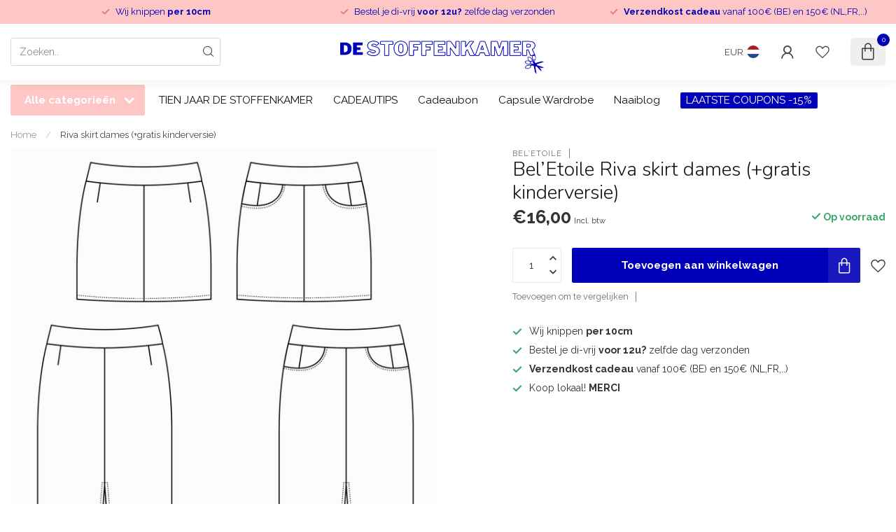

--- FILE ---
content_type: text/html;charset=utf-8
request_url: https://www.destoffenkamer.be/copy-of-junna-gillet-vest-kids-tieners-dames.html
body_size: 31196
content:
<!DOCTYPE html>
<html lang="nl">
  <head>
<link rel="preconnect" href="https://cdn.webshopapp.com">
<link rel="preconnect" href="https://fonts.googleapis.com">
<link rel="preconnect" href="https://fonts.gstatic.com" crossorigin>
<!--

    Theme Proxima | v1.0.0.1807202501_0_220394
    Theme designed and created by Dyvelopment - We are true e-commerce heroes!

    For custom Lightspeed eCom development or design contact us at www.dyvelopment.com

      _____                  _                                  _   
     |  __ \                | |                                | |  
     | |  | |_   ___   _____| | ___  _ __  _ __ ___   ___ _ __ | |_ 
     | |  | | | | \ \ / / _ \ |/ _ \| '_ \| '_ ` _ \ / _ \ '_ \| __|
     | |__| | |_| |\ V /  __/ | (_) | |_) | | | | | |  __/ | | | |_ 
     |_____/ \__, | \_/ \___|_|\___/| .__/|_| |_| |_|\___|_| |_|\__|
              __/ |                 | |                             
             |___/                  |_|                             
-->


<meta charset="utf-8"/>
<!-- [START] 'blocks/head.rain' -->
<!--

  (c) 2008-2026 Lightspeed Netherlands B.V.
  http://www.lightspeedhq.com
  Generated: 14-01-2026 @ 04:59:38

-->
<link rel="canonical" href="https://www.destoffenkamer.be/copy-of-junna-gillet-vest-kids-tieners-dames.html"/>
<link rel="alternate" href="https://www.destoffenkamer.be/index.rss" type="application/rss+xml" title="Nieuwe producten"/>
<meta name="robots" content="noodp,noydir"/>
<meta property="og:url" content="https://www.destoffenkamer.be/copy-of-junna-gillet-vest-kids-tieners-dames.html?source=facebook"/>
<meta property="og:site_name" content="De Stoffenkamer"/>
<meta property="og:title" content="Riva skirt dames (+gratis kinderversie)"/>
<meta property="og:description" content="Dé (online) winkel voor al je stoffen, fournituren en patronen. Ook voor naaiworkshops kan je hier terecht!"/>
<meta property="og:image" content="https://cdn.webshopapp.com/shops/220394/files/451103291/beletoile-riva-skirt-dames-gratis-kinderversie.jpg"/>
<script>
/* DyApps Theme Addons config */
if( !window.dyapps ){ window.dyapps = {}; }
window.dyapps.addons = {
 "enabled": true,
 "created_at": "16-10-2025 20:54:14",
 "settings": {
    "matrix_separator": ",",
    "filterGroupSwatches": [],
    "swatchesForCustomFields": [],
    "plan": {
     "can_variant_group": true,
     "can_stockify": true,
     "can_vat_switcher": true,
     "can_age_popup": false,
     "can_custom_qty": false,
     "can_data01_colors": false
    },
    "advancedVariants": {
     "enabled": true,
     "price_in_dropdown": true,
     "stockify_in_dropdown": true,
     "disable_out_of_stock": true,
     "grid_swatches_container_selector": ".dy-collection-grid-swatch-holder",
     "grid_swatches_position": "left",
     "grid_swatches_max_colors": 4,
     "grid_swatches_enabled": true,
     "variant_status_icon": false,
     "display_type": "select",
     "product_swatches_size": "default",
     "live_pricing": true
    },
    "age_popup": {
     "enabled": false,
     "logo_url": "",
     "image_footer_url": "",
     "text": {
                 
        "nl": {
         "content": "<h3>Bevestig je leeftijd<\/h3><p>Je moet 18 jaar of ouder zijn om deze website te bezoeken.<\/p>",
         "content_no": "<h3>Sorry!<\/h3><p>Je kunt deze website helaas niet bezoeken.<\/p>",
         "button_yes": "Ik ben 18 jaar of ouder",
         "button_no": "Ik ben jonger dan 18",
        }        }
    },
    "stockify": {
     "enabled": true,
     "stock_trigger_type": "outofstock",
     "optin_policy": false,
     "api": "https://my.dyapps.io/api/public/6a92da49b1/stockify/subscribe",
     "text": {
                 
        "nl": {
         "email_placeholder": "Jouw e-mailadres",
         "button_trigger": "Geef me een seintje bij voorraad",
         "button_submit": "Houd me op de hoogte!",
         "title": "Wanneer komt dit terug binnen?",
         "desc": "Helaas is dit product momenteel uitverkocht. Laat je e-mailadres achter en we sturen je een e-mail wanneer het product weer beschikbaar is.",
         "bottom_text": "We gebruiken je gegevens alleen voor deze email. Meer info in onze <a href=\"\/service\/privacy-policy\/\" target=\"_blank\">privacy policy<\/a>."
        }        }
    },
    "categoryBanners": {
     "enabled": true,
     "mobile_breakpoint": "576px",
     "category_banner": [],
     "banners": {
             }
    }
 },
 "swatches": {
 "default": {"is_default": true, "type": "multi", "values": {"background-size": "10px 10px", "background-position": "0 0, 0 5px, 5px -5px, -5px 0px", "background-image": "linear-gradient(45deg, rgba(100,100,100,0.3) 25%, transparent 25%),  linear-gradient(-45deg, rgba(100,100,100,0.3) 25%, transparent 25%),  linear-gradient(45deg, transparent 75%, rgba(100,100,100,0.3) 75%),  linear-gradient(-45deg, transparent 75%, rgba(100,100,100,0.3) 75%)"}} ,   }
};
</script>
<!--[if lt IE 9]>
<script src="https://cdn.webshopapp.com/assets/html5shiv.js?2025-02-20"></script>
<![endif]-->
<!-- [END] 'blocks/head.rain' -->

<title>Riva skirt dames (+gratis kinderversie) - De Stoffenkamer</title>

<meta name="dyapps-addons-enabled" content="false">
<meta name="dyapps-addons-version" content="2022081001">
<meta name="dyapps-theme-name" content="Proxima">
<meta name="dyapps-theme-editor" content="false">

<meta name="description" content="Dé (online) winkel voor al je stoffen, fournituren en patronen. Ook voor naaiworkshops kan je hier terecht!" />
<meta name="keywords" content="Bel’Etoile, Riva, skirt, dames, (+gratis, kinderversie), stoffen;fournituren;patronen;workshops;naaien;sewing;fabric;fabricshop;stoffenwinkel;pattern;gent;webshop" />

<meta http-equiv="X-UA-Compatible" content="IE=edge">
<meta name="viewport" content="width=device-width, initial-scale=1">

<link rel="shortcut icon" href="https://cdn.webshopapp.com/shops/220394/themes/174539/v/2410561/assets/favicon.ico?20240902115839" type="image/x-icon" />
<link rel="preload" as="image" href="https://cdn.webshopapp.com/shops/220394/themes/174539/v/2410600/assets/logo.png?20240903093839">


	<link rel="preload" as="image" href="https://cdn.webshopapp.com/shops/220394/files/451103291/650x650x1/beletoile-riva-skirt-dames-gratis-kinderversie.jpg">

<script src="https://cdn.webshopapp.com/shops/220394/themes/174539/assets/jquery-1-12-4-min.js?2026011101020020210102171433" defer></script>
<script>if(navigator.userAgent.indexOf("MSIE ") > -1 || navigator.userAgent.indexOf("Trident/") > -1) { document.write('<script src="https://cdn.webshopapp.com/shops/220394/themes/174539/assets/intersection-observer-polyfill.js?2026011101020020210102171433">\x3C/script>') }</script>

<style>/*!
 * Bootstrap Reboot v4.6.1 (https://getbootstrap.com/)
 * Copyright 2011-2021 The Bootstrap Authors
 * Copyright 2011-2021 Twitter, Inc.
 * Licensed under MIT (https://github.com/twbs/bootstrap/blob/main/LICENSE)
 * Forked from Normalize.css, licensed MIT (https://github.com/necolas/normalize.css/blob/master/LICENSE.md)
 */*,*::before,*::after{box-sizing:border-box}html{font-family:sans-serif;line-height:1.15;-webkit-text-size-adjust:100%;-webkit-tap-highlight-color:rgba(0,0,0,0)}article,aside,figcaption,figure,footer,header,hgroup,main,nav,section{display:block}body{margin:0;font-family:-apple-system,BlinkMacSystemFont,"Segoe UI",Roboto,"Helvetica Neue",Arial,"Noto Sans","Liberation Sans",sans-serif,"Apple Color Emoji","Segoe UI Emoji","Segoe UI Symbol","Noto Color Emoji";font-size:1rem;font-weight:400;line-height:1.42857143;color:#212529;text-align:left;background-color:#fff}[tabindex="-1"]:focus:not(:focus-visible){outline:0 !important}hr{box-sizing:content-box;height:0;overflow:visible}h1,h2,h3,h4,h5,h6{margin-top:0;margin-bottom:.5rem}p{margin-top:0;margin-bottom:1rem}abbr[title],abbr[data-original-title]{text-decoration:underline;text-decoration:underline dotted;cursor:help;border-bottom:0;text-decoration-skip-ink:none}address{margin-bottom:1rem;font-style:normal;line-height:inherit}ol,ul,dl{margin-top:0;margin-bottom:1rem}ol ol,ul ul,ol ul,ul ol{margin-bottom:0}dt{font-weight:700}dd{margin-bottom:.5rem;margin-left:0}blockquote{margin:0 0 1rem}b,strong{font-weight:bolder}small{font-size:80%}sub,sup{position:relative;font-size:75%;line-height:0;vertical-align:baseline}sub{bottom:-0.25em}sup{top:-0.5em}a{color:#007bff;text-decoration:none;background-color:transparent}a:hover{color:#0056b3;text-decoration:underline}a:not([href]):not([class]){color:inherit;text-decoration:none}a:not([href]):not([class]):hover{color:inherit;text-decoration:none}pre,code,kbd,samp{font-family:SFMono-Regular,Menlo,Monaco,Consolas,"Liberation Mono","Courier New",monospace;font-size:1em}pre{margin-top:0;margin-bottom:1rem;overflow:auto;-ms-overflow-style:scrollbar}figure{margin:0 0 1rem}img{vertical-align:middle;border-style:none}svg{overflow:hidden;vertical-align:middle}table{border-collapse:collapse}caption{padding-top:.75rem;padding-bottom:.75rem;color:#6c757d;text-align:left;caption-side:bottom}th{text-align:inherit;text-align:-webkit-match-parent}label{display:inline-block;margin-bottom:.5rem}button{border-radius:0}button:focus:not(:focus-visible){outline:0}input,button,select,optgroup,textarea{margin:0;font-family:inherit;font-size:inherit;line-height:inherit}button,input{overflow:visible}button,select{text-transform:none}[role=button]{cursor:pointer}select{word-wrap:normal}button,[type=button],[type=reset],[type=submit]{-webkit-appearance:button}button:not(:disabled),[type=button]:not(:disabled),[type=reset]:not(:disabled),[type=submit]:not(:disabled){cursor:pointer}button::-moz-focus-inner,[type=button]::-moz-focus-inner,[type=reset]::-moz-focus-inner,[type=submit]::-moz-focus-inner{padding:0;border-style:none}input[type=radio],input[type=checkbox]{box-sizing:border-box;padding:0}textarea{overflow:auto;resize:vertical}fieldset{min-width:0;padding:0;margin:0;border:0}legend{display:block;width:100%;max-width:100%;padding:0;margin-bottom:.5rem;font-size:1.5rem;line-height:inherit;color:inherit;white-space:normal}progress{vertical-align:baseline}[type=number]::-webkit-inner-spin-button,[type=number]::-webkit-outer-spin-button{height:auto}[type=search]{outline-offset:-2px;-webkit-appearance:none}[type=search]::-webkit-search-decoration{-webkit-appearance:none}::-webkit-file-upload-button{font:inherit;-webkit-appearance:button}output{display:inline-block}summary{display:list-item;cursor:pointer}template{display:none}[hidden]{display:none !important}/*!
 * Bootstrap Grid v4.6.1 (https://getbootstrap.com/)
 * Copyright 2011-2021 The Bootstrap Authors
 * Copyright 2011-2021 Twitter, Inc.
 * Licensed under MIT (https://github.com/twbs/bootstrap/blob/main/LICENSE)
 */html{box-sizing:border-box;-ms-overflow-style:scrollbar}*,*::before,*::after{box-sizing:inherit}.container,.container-fluid,.container-xl,.container-lg,.container-md,.container-sm{width:100%;padding-right:15px;padding-left:15px;margin-right:auto;margin-left:auto}@media(min-width: 576px){.container-sm,.container{max-width:540px}}@media(min-width: 768px){.container-md,.container-sm,.container{max-width:720px}}@media(min-width: 992px){.container-lg,.container-md,.container-sm,.container{max-width:960px}}@media(min-width: 1200px){.container-xl,.container-lg,.container-md,.container-sm,.container{max-width:1140px}}.row{display:flex;flex-wrap:wrap;margin-right:-15px;margin-left:-15px}.no-gutters{margin-right:0;margin-left:0}.no-gutters>.col,.no-gutters>[class*=col-]{padding-right:0;padding-left:0}.col-xl,.col-xl-auto,.col-xl-12,.col-xl-11,.col-xl-10,.col-xl-9,.col-xl-8,.col-xl-7,.col-xl-6,.col-xl-5,.col-xl-4,.col-xl-3,.col-xl-2,.col-xl-1,.col-lg,.col-lg-auto,.col-lg-12,.col-lg-11,.col-lg-10,.col-lg-9,.col-lg-8,.col-lg-7,.col-lg-6,.col-lg-5,.col-lg-4,.col-lg-3,.col-lg-2,.col-lg-1,.col-md,.col-md-auto,.col-md-12,.col-md-11,.col-md-10,.col-md-9,.col-md-8,.col-md-7,.col-md-6,.col-md-5,.col-md-4,.col-md-3,.col-md-2,.col-md-1,.col-sm,.col-sm-auto,.col-sm-12,.col-sm-11,.col-sm-10,.col-sm-9,.col-sm-8,.col-sm-7,.col-sm-6,.col-sm-5,.col-sm-4,.col-sm-3,.col-sm-2,.col-sm-1,.col,.col-auto,.col-12,.col-11,.col-10,.col-9,.col-8,.col-7,.col-6,.col-5,.col-4,.col-3,.col-2,.col-1{position:relative;width:100%;padding-right:15px;padding-left:15px}.col{flex-basis:0;flex-grow:1;max-width:100%}.row-cols-1>*{flex:0 0 100%;max-width:100%}.row-cols-2>*{flex:0 0 50%;max-width:50%}.row-cols-3>*{flex:0 0 33.3333333333%;max-width:33.3333333333%}.row-cols-4>*{flex:0 0 25%;max-width:25%}.row-cols-5>*{flex:0 0 20%;max-width:20%}.row-cols-6>*{flex:0 0 16.6666666667%;max-width:16.6666666667%}.col-auto{flex:0 0 auto;width:auto;max-width:100%}.col-1{flex:0 0 8.33333333%;max-width:8.33333333%}.col-2{flex:0 0 16.66666667%;max-width:16.66666667%}.col-3{flex:0 0 25%;max-width:25%}.col-4{flex:0 0 33.33333333%;max-width:33.33333333%}.col-5{flex:0 0 41.66666667%;max-width:41.66666667%}.col-6{flex:0 0 50%;max-width:50%}.col-7{flex:0 0 58.33333333%;max-width:58.33333333%}.col-8{flex:0 0 66.66666667%;max-width:66.66666667%}.col-9{flex:0 0 75%;max-width:75%}.col-10{flex:0 0 83.33333333%;max-width:83.33333333%}.col-11{flex:0 0 91.66666667%;max-width:91.66666667%}.col-12{flex:0 0 100%;max-width:100%}.order-first{order:-1}.order-last{order:13}.order-0{order:0}.order-1{order:1}.order-2{order:2}.order-3{order:3}.order-4{order:4}.order-5{order:5}.order-6{order:6}.order-7{order:7}.order-8{order:8}.order-9{order:9}.order-10{order:10}.order-11{order:11}.order-12{order:12}.offset-1{margin-left:8.33333333%}.offset-2{margin-left:16.66666667%}.offset-3{margin-left:25%}.offset-4{margin-left:33.33333333%}.offset-5{margin-left:41.66666667%}.offset-6{margin-left:50%}.offset-7{margin-left:58.33333333%}.offset-8{margin-left:66.66666667%}.offset-9{margin-left:75%}.offset-10{margin-left:83.33333333%}.offset-11{margin-left:91.66666667%}@media(min-width: 576px){.col-sm{flex-basis:0;flex-grow:1;max-width:100%}.row-cols-sm-1>*{flex:0 0 100%;max-width:100%}.row-cols-sm-2>*{flex:0 0 50%;max-width:50%}.row-cols-sm-3>*{flex:0 0 33.3333333333%;max-width:33.3333333333%}.row-cols-sm-4>*{flex:0 0 25%;max-width:25%}.row-cols-sm-5>*{flex:0 0 20%;max-width:20%}.row-cols-sm-6>*{flex:0 0 16.6666666667%;max-width:16.6666666667%}.col-sm-auto{flex:0 0 auto;width:auto;max-width:100%}.col-sm-1{flex:0 0 8.33333333%;max-width:8.33333333%}.col-sm-2{flex:0 0 16.66666667%;max-width:16.66666667%}.col-sm-3{flex:0 0 25%;max-width:25%}.col-sm-4{flex:0 0 33.33333333%;max-width:33.33333333%}.col-sm-5{flex:0 0 41.66666667%;max-width:41.66666667%}.col-sm-6{flex:0 0 50%;max-width:50%}.col-sm-7{flex:0 0 58.33333333%;max-width:58.33333333%}.col-sm-8{flex:0 0 66.66666667%;max-width:66.66666667%}.col-sm-9{flex:0 0 75%;max-width:75%}.col-sm-10{flex:0 0 83.33333333%;max-width:83.33333333%}.col-sm-11{flex:0 0 91.66666667%;max-width:91.66666667%}.col-sm-12{flex:0 0 100%;max-width:100%}.order-sm-first{order:-1}.order-sm-last{order:13}.order-sm-0{order:0}.order-sm-1{order:1}.order-sm-2{order:2}.order-sm-3{order:3}.order-sm-4{order:4}.order-sm-5{order:5}.order-sm-6{order:6}.order-sm-7{order:7}.order-sm-8{order:8}.order-sm-9{order:9}.order-sm-10{order:10}.order-sm-11{order:11}.order-sm-12{order:12}.offset-sm-0{margin-left:0}.offset-sm-1{margin-left:8.33333333%}.offset-sm-2{margin-left:16.66666667%}.offset-sm-3{margin-left:25%}.offset-sm-4{margin-left:33.33333333%}.offset-sm-5{margin-left:41.66666667%}.offset-sm-6{margin-left:50%}.offset-sm-7{margin-left:58.33333333%}.offset-sm-8{margin-left:66.66666667%}.offset-sm-9{margin-left:75%}.offset-sm-10{margin-left:83.33333333%}.offset-sm-11{margin-left:91.66666667%}}@media(min-width: 768px){.col-md{flex-basis:0;flex-grow:1;max-width:100%}.row-cols-md-1>*{flex:0 0 100%;max-width:100%}.row-cols-md-2>*{flex:0 0 50%;max-width:50%}.row-cols-md-3>*{flex:0 0 33.3333333333%;max-width:33.3333333333%}.row-cols-md-4>*{flex:0 0 25%;max-width:25%}.row-cols-md-5>*{flex:0 0 20%;max-width:20%}.row-cols-md-6>*{flex:0 0 16.6666666667%;max-width:16.6666666667%}.col-md-auto{flex:0 0 auto;width:auto;max-width:100%}.col-md-1{flex:0 0 8.33333333%;max-width:8.33333333%}.col-md-2{flex:0 0 16.66666667%;max-width:16.66666667%}.col-md-3{flex:0 0 25%;max-width:25%}.col-md-4{flex:0 0 33.33333333%;max-width:33.33333333%}.col-md-5{flex:0 0 41.66666667%;max-width:41.66666667%}.col-md-6{flex:0 0 50%;max-width:50%}.col-md-7{flex:0 0 58.33333333%;max-width:58.33333333%}.col-md-8{flex:0 0 66.66666667%;max-width:66.66666667%}.col-md-9{flex:0 0 75%;max-width:75%}.col-md-10{flex:0 0 83.33333333%;max-width:83.33333333%}.col-md-11{flex:0 0 91.66666667%;max-width:91.66666667%}.col-md-12{flex:0 0 100%;max-width:100%}.order-md-first{order:-1}.order-md-last{order:13}.order-md-0{order:0}.order-md-1{order:1}.order-md-2{order:2}.order-md-3{order:3}.order-md-4{order:4}.order-md-5{order:5}.order-md-6{order:6}.order-md-7{order:7}.order-md-8{order:8}.order-md-9{order:9}.order-md-10{order:10}.order-md-11{order:11}.order-md-12{order:12}.offset-md-0{margin-left:0}.offset-md-1{margin-left:8.33333333%}.offset-md-2{margin-left:16.66666667%}.offset-md-3{margin-left:25%}.offset-md-4{margin-left:33.33333333%}.offset-md-5{margin-left:41.66666667%}.offset-md-6{margin-left:50%}.offset-md-7{margin-left:58.33333333%}.offset-md-8{margin-left:66.66666667%}.offset-md-9{margin-left:75%}.offset-md-10{margin-left:83.33333333%}.offset-md-11{margin-left:91.66666667%}}@media(min-width: 992px){.col-lg{flex-basis:0;flex-grow:1;max-width:100%}.row-cols-lg-1>*{flex:0 0 100%;max-width:100%}.row-cols-lg-2>*{flex:0 0 50%;max-width:50%}.row-cols-lg-3>*{flex:0 0 33.3333333333%;max-width:33.3333333333%}.row-cols-lg-4>*{flex:0 0 25%;max-width:25%}.row-cols-lg-5>*{flex:0 0 20%;max-width:20%}.row-cols-lg-6>*{flex:0 0 16.6666666667%;max-width:16.6666666667%}.col-lg-auto{flex:0 0 auto;width:auto;max-width:100%}.col-lg-1{flex:0 0 8.33333333%;max-width:8.33333333%}.col-lg-2{flex:0 0 16.66666667%;max-width:16.66666667%}.col-lg-3{flex:0 0 25%;max-width:25%}.col-lg-4{flex:0 0 33.33333333%;max-width:33.33333333%}.col-lg-5{flex:0 0 41.66666667%;max-width:41.66666667%}.col-lg-6{flex:0 0 50%;max-width:50%}.col-lg-7{flex:0 0 58.33333333%;max-width:58.33333333%}.col-lg-8{flex:0 0 66.66666667%;max-width:66.66666667%}.col-lg-9{flex:0 0 75%;max-width:75%}.col-lg-10{flex:0 0 83.33333333%;max-width:83.33333333%}.col-lg-11{flex:0 0 91.66666667%;max-width:91.66666667%}.col-lg-12{flex:0 0 100%;max-width:100%}.order-lg-first{order:-1}.order-lg-last{order:13}.order-lg-0{order:0}.order-lg-1{order:1}.order-lg-2{order:2}.order-lg-3{order:3}.order-lg-4{order:4}.order-lg-5{order:5}.order-lg-6{order:6}.order-lg-7{order:7}.order-lg-8{order:8}.order-lg-9{order:9}.order-lg-10{order:10}.order-lg-11{order:11}.order-lg-12{order:12}.offset-lg-0{margin-left:0}.offset-lg-1{margin-left:8.33333333%}.offset-lg-2{margin-left:16.66666667%}.offset-lg-3{margin-left:25%}.offset-lg-4{margin-left:33.33333333%}.offset-lg-5{margin-left:41.66666667%}.offset-lg-6{margin-left:50%}.offset-lg-7{margin-left:58.33333333%}.offset-lg-8{margin-left:66.66666667%}.offset-lg-9{margin-left:75%}.offset-lg-10{margin-left:83.33333333%}.offset-lg-11{margin-left:91.66666667%}}@media(min-width: 1200px){.col-xl{flex-basis:0;flex-grow:1;max-width:100%}.row-cols-xl-1>*{flex:0 0 100%;max-width:100%}.row-cols-xl-2>*{flex:0 0 50%;max-width:50%}.row-cols-xl-3>*{flex:0 0 33.3333333333%;max-width:33.3333333333%}.row-cols-xl-4>*{flex:0 0 25%;max-width:25%}.row-cols-xl-5>*{flex:0 0 20%;max-width:20%}.row-cols-xl-6>*{flex:0 0 16.6666666667%;max-width:16.6666666667%}.col-xl-auto{flex:0 0 auto;width:auto;max-width:100%}.col-xl-1{flex:0 0 8.33333333%;max-width:8.33333333%}.col-xl-2{flex:0 0 16.66666667%;max-width:16.66666667%}.col-xl-3{flex:0 0 25%;max-width:25%}.col-xl-4{flex:0 0 33.33333333%;max-width:33.33333333%}.col-xl-5{flex:0 0 41.66666667%;max-width:41.66666667%}.col-xl-6{flex:0 0 50%;max-width:50%}.col-xl-7{flex:0 0 58.33333333%;max-width:58.33333333%}.col-xl-8{flex:0 0 66.66666667%;max-width:66.66666667%}.col-xl-9{flex:0 0 75%;max-width:75%}.col-xl-10{flex:0 0 83.33333333%;max-width:83.33333333%}.col-xl-11{flex:0 0 91.66666667%;max-width:91.66666667%}.col-xl-12{flex:0 0 100%;max-width:100%}.order-xl-first{order:-1}.order-xl-last{order:13}.order-xl-0{order:0}.order-xl-1{order:1}.order-xl-2{order:2}.order-xl-3{order:3}.order-xl-4{order:4}.order-xl-5{order:5}.order-xl-6{order:6}.order-xl-7{order:7}.order-xl-8{order:8}.order-xl-9{order:9}.order-xl-10{order:10}.order-xl-11{order:11}.order-xl-12{order:12}.offset-xl-0{margin-left:0}.offset-xl-1{margin-left:8.33333333%}.offset-xl-2{margin-left:16.66666667%}.offset-xl-3{margin-left:25%}.offset-xl-4{margin-left:33.33333333%}.offset-xl-5{margin-left:41.66666667%}.offset-xl-6{margin-left:50%}.offset-xl-7{margin-left:58.33333333%}.offset-xl-8{margin-left:66.66666667%}.offset-xl-9{margin-left:75%}.offset-xl-10{margin-left:83.33333333%}.offset-xl-11{margin-left:91.66666667%}}.d-none{display:none !important}.d-inline{display:inline !important}.d-inline-block{display:inline-block !important}.d-block{display:block !important}.d-table{display:table !important}.d-table-row{display:table-row !important}.d-table-cell{display:table-cell !important}.d-flex{display:flex !important}.d-inline-flex{display:inline-flex !important}@media(min-width: 576px){.d-sm-none{display:none !important}.d-sm-inline{display:inline !important}.d-sm-inline-block{display:inline-block !important}.d-sm-block{display:block !important}.d-sm-table{display:table !important}.d-sm-table-row{display:table-row !important}.d-sm-table-cell{display:table-cell !important}.d-sm-flex{display:flex !important}.d-sm-inline-flex{display:inline-flex !important}}@media(min-width: 768px){.d-md-none{display:none !important}.d-md-inline{display:inline !important}.d-md-inline-block{display:inline-block !important}.d-md-block{display:block !important}.d-md-table{display:table !important}.d-md-table-row{display:table-row !important}.d-md-table-cell{display:table-cell !important}.d-md-flex{display:flex !important}.d-md-inline-flex{display:inline-flex !important}}@media(min-width: 992px){.d-lg-none{display:none !important}.d-lg-inline{display:inline !important}.d-lg-inline-block{display:inline-block !important}.d-lg-block{display:block !important}.d-lg-table{display:table !important}.d-lg-table-row{display:table-row !important}.d-lg-table-cell{display:table-cell !important}.d-lg-flex{display:flex !important}.d-lg-inline-flex{display:inline-flex !important}}@media(min-width: 1200px){.d-xl-none{display:none !important}.d-xl-inline{display:inline !important}.d-xl-inline-block{display:inline-block !important}.d-xl-block{display:block !important}.d-xl-table{display:table !important}.d-xl-table-row{display:table-row !important}.d-xl-table-cell{display:table-cell !important}.d-xl-flex{display:flex !important}.d-xl-inline-flex{display:inline-flex !important}}@media print{.d-print-none{display:none !important}.d-print-inline{display:inline !important}.d-print-inline-block{display:inline-block !important}.d-print-block{display:block !important}.d-print-table{display:table !important}.d-print-table-row{display:table-row !important}.d-print-table-cell{display:table-cell !important}.d-print-flex{display:flex !important}.d-print-inline-flex{display:inline-flex !important}}.flex-row{flex-direction:row !important}.flex-column{flex-direction:column !important}.flex-row-reverse{flex-direction:row-reverse !important}.flex-column-reverse{flex-direction:column-reverse !important}.flex-wrap{flex-wrap:wrap !important}.flex-nowrap{flex-wrap:nowrap !important}.flex-wrap-reverse{flex-wrap:wrap-reverse !important}.flex-fill{flex:1 1 auto !important}.flex-grow-0{flex-grow:0 !important}.flex-grow-1{flex-grow:1 !important}.flex-shrink-0{flex-shrink:0 !important}.flex-shrink-1{flex-shrink:1 !important}.justify-content-start{justify-content:flex-start !important}.justify-content-end{justify-content:flex-end !important}.justify-content-center{justify-content:center !important}.justify-content-between{justify-content:space-between !important}.justify-content-around{justify-content:space-around !important}.align-items-start{align-items:flex-start !important}.align-items-end{align-items:flex-end !important}.align-items-center{align-items:center !important}.align-items-baseline{align-items:baseline !important}.align-items-stretch{align-items:stretch !important}.align-content-start{align-content:flex-start !important}.align-content-end{align-content:flex-end !important}.align-content-center{align-content:center !important}.align-content-between{align-content:space-between !important}.align-content-around{align-content:space-around !important}.align-content-stretch{align-content:stretch !important}.align-self-auto{align-self:auto !important}.align-self-start{align-self:flex-start !important}.align-self-end{align-self:flex-end !important}.align-self-center{align-self:center !important}.align-self-baseline{align-self:baseline !important}.align-self-stretch{align-self:stretch !important}@media(min-width: 576px){.flex-sm-row{flex-direction:row !important}.flex-sm-column{flex-direction:column !important}.flex-sm-row-reverse{flex-direction:row-reverse !important}.flex-sm-column-reverse{flex-direction:column-reverse !important}.flex-sm-wrap{flex-wrap:wrap !important}.flex-sm-nowrap{flex-wrap:nowrap !important}.flex-sm-wrap-reverse{flex-wrap:wrap-reverse !important}.flex-sm-fill{flex:1 1 auto !important}.flex-sm-grow-0{flex-grow:0 !important}.flex-sm-grow-1{flex-grow:1 !important}.flex-sm-shrink-0{flex-shrink:0 !important}.flex-sm-shrink-1{flex-shrink:1 !important}.justify-content-sm-start{justify-content:flex-start !important}.justify-content-sm-end{justify-content:flex-end !important}.justify-content-sm-center{justify-content:center !important}.justify-content-sm-between{justify-content:space-between !important}.justify-content-sm-around{justify-content:space-around !important}.align-items-sm-start{align-items:flex-start !important}.align-items-sm-end{align-items:flex-end !important}.align-items-sm-center{align-items:center !important}.align-items-sm-baseline{align-items:baseline !important}.align-items-sm-stretch{align-items:stretch !important}.align-content-sm-start{align-content:flex-start !important}.align-content-sm-end{align-content:flex-end !important}.align-content-sm-center{align-content:center !important}.align-content-sm-between{align-content:space-between !important}.align-content-sm-around{align-content:space-around !important}.align-content-sm-stretch{align-content:stretch !important}.align-self-sm-auto{align-self:auto !important}.align-self-sm-start{align-self:flex-start !important}.align-self-sm-end{align-self:flex-end !important}.align-self-sm-center{align-self:center !important}.align-self-sm-baseline{align-self:baseline !important}.align-self-sm-stretch{align-self:stretch !important}}@media(min-width: 768px){.flex-md-row{flex-direction:row !important}.flex-md-column{flex-direction:column !important}.flex-md-row-reverse{flex-direction:row-reverse !important}.flex-md-column-reverse{flex-direction:column-reverse !important}.flex-md-wrap{flex-wrap:wrap !important}.flex-md-nowrap{flex-wrap:nowrap !important}.flex-md-wrap-reverse{flex-wrap:wrap-reverse !important}.flex-md-fill{flex:1 1 auto !important}.flex-md-grow-0{flex-grow:0 !important}.flex-md-grow-1{flex-grow:1 !important}.flex-md-shrink-0{flex-shrink:0 !important}.flex-md-shrink-1{flex-shrink:1 !important}.justify-content-md-start{justify-content:flex-start !important}.justify-content-md-end{justify-content:flex-end !important}.justify-content-md-center{justify-content:center !important}.justify-content-md-between{justify-content:space-between !important}.justify-content-md-around{justify-content:space-around !important}.align-items-md-start{align-items:flex-start !important}.align-items-md-end{align-items:flex-end !important}.align-items-md-center{align-items:center !important}.align-items-md-baseline{align-items:baseline !important}.align-items-md-stretch{align-items:stretch !important}.align-content-md-start{align-content:flex-start !important}.align-content-md-end{align-content:flex-end !important}.align-content-md-center{align-content:center !important}.align-content-md-between{align-content:space-between !important}.align-content-md-around{align-content:space-around !important}.align-content-md-stretch{align-content:stretch !important}.align-self-md-auto{align-self:auto !important}.align-self-md-start{align-self:flex-start !important}.align-self-md-end{align-self:flex-end !important}.align-self-md-center{align-self:center !important}.align-self-md-baseline{align-self:baseline !important}.align-self-md-stretch{align-self:stretch !important}}@media(min-width: 992px){.flex-lg-row{flex-direction:row !important}.flex-lg-column{flex-direction:column !important}.flex-lg-row-reverse{flex-direction:row-reverse !important}.flex-lg-column-reverse{flex-direction:column-reverse !important}.flex-lg-wrap{flex-wrap:wrap !important}.flex-lg-nowrap{flex-wrap:nowrap !important}.flex-lg-wrap-reverse{flex-wrap:wrap-reverse !important}.flex-lg-fill{flex:1 1 auto !important}.flex-lg-grow-0{flex-grow:0 !important}.flex-lg-grow-1{flex-grow:1 !important}.flex-lg-shrink-0{flex-shrink:0 !important}.flex-lg-shrink-1{flex-shrink:1 !important}.justify-content-lg-start{justify-content:flex-start !important}.justify-content-lg-end{justify-content:flex-end !important}.justify-content-lg-center{justify-content:center !important}.justify-content-lg-between{justify-content:space-between !important}.justify-content-lg-around{justify-content:space-around !important}.align-items-lg-start{align-items:flex-start !important}.align-items-lg-end{align-items:flex-end !important}.align-items-lg-center{align-items:center !important}.align-items-lg-baseline{align-items:baseline !important}.align-items-lg-stretch{align-items:stretch !important}.align-content-lg-start{align-content:flex-start !important}.align-content-lg-end{align-content:flex-end !important}.align-content-lg-center{align-content:center !important}.align-content-lg-between{align-content:space-between !important}.align-content-lg-around{align-content:space-around !important}.align-content-lg-stretch{align-content:stretch !important}.align-self-lg-auto{align-self:auto !important}.align-self-lg-start{align-self:flex-start !important}.align-self-lg-end{align-self:flex-end !important}.align-self-lg-center{align-self:center !important}.align-self-lg-baseline{align-self:baseline !important}.align-self-lg-stretch{align-self:stretch !important}}@media(min-width: 1200px){.flex-xl-row{flex-direction:row !important}.flex-xl-column{flex-direction:column !important}.flex-xl-row-reverse{flex-direction:row-reverse !important}.flex-xl-column-reverse{flex-direction:column-reverse !important}.flex-xl-wrap{flex-wrap:wrap !important}.flex-xl-nowrap{flex-wrap:nowrap !important}.flex-xl-wrap-reverse{flex-wrap:wrap-reverse !important}.flex-xl-fill{flex:1 1 auto !important}.flex-xl-grow-0{flex-grow:0 !important}.flex-xl-grow-1{flex-grow:1 !important}.flex-xl-shrink-0{flex-shrink:0 !important}.flex-xl-shrink-1{flex-shrink:1 !important}.justify-content-xl-start{justify-content:flex-start !important}.justify-content-xl-end{justify-content:flex-end !important}.justify-content-xl-center{justify-content:center !important}.justify-content-xl-between{justify-content:space-between !important}.justify-content-xl-around{justify-content:space-around !important}.align-items-xl-start{align-items:flex-start !important}.align-items-xl-end{align-items:flex-end !important}.align-items-xl-center{align-items:center !important}.align-items-xl-baseline{align-items:baseline !important}.align-items-xl-stretch{align-items:stretch !important}.align-content-xl-start{align-content:flex-start !important}.align-content-xl-end{align-content:flex-end !important}.align-content-xl-center{align-content:center !important}.align-content-xl-between{align-content:space-between !important}.align-content-xl-around{align-content:space-around !important}.align-content-xl-stretch{align-content:stretch !important}.align-self-xl-auto{align-self:auto !important}.align-self-xl-start{align-self:flex-start !important}.align-self-xl-end{align-self:flex-end !important}.align-self-xl-center{align-self:center !important}.align-self-xl-baseline{align-self:baseline !important}.align-self-xl-stretch{align-self:stretch !important}}.m-0{margin:0 !important}.mt-0,.my-0{margin-top:0 !important}.mr-0,.mx-0{margin-right:0 !important}.mb-0,.my-0{margin-bottom:0 !important}.ml-0,.mx-0{margin-left:0 !important}.m-1{margin:5px !important}.mt-1,.my-1{margin-top:5px !important}.mr-1,.mx-1{margin-right:5px !important}.mb-1,.my-1{margin-bottom:5px !important}.ml-1,.mx-1{margin-left:5px !important}.m-2{margin:10px !important}.mt-2,.my-2{margin-top:10px !important}.mr-2,.mx-2{margin-right:10px !important}.mb-2,.my-2{margin-bottom:10px !important}.ml-2,.mx-2{margin-left:10px !important}.m-3{margin:15px !important}.mt-3,.my-3{margin-top:15px !important}.mr-3,.mx-3{margin-right:15px !important}.mb-3,.my-3{margin-bottom:15px !important}.ml-3,.mx-3{margin-left:15px !important}.m-4{margin:30px !important}.mt-4,.my-4{margin-top:30px !important}.mr-4,.mx-4{margin-right:30px !important}.mb-4,.my-4{margin-bottom:30px !important}.ml-4,.mx-4{margin-left:30px !important}.m-5{margin:50px !important}.mt-5,.my-5{margin-top:50px !important}.mr-5,.mx-5{margin-right:50px !important}.mb-5,.my-5{margin-bottom:50px !important}.ml-5,.mx-5{margin-left:50px !important}.m-6{margin:80px !important}.mt-6,.my-6{margin-top:80px !important}.mr-6,.mx-6{margin-right:80px !important}.mb-6,.my-6{margin-bottom:80px !important}.ml-6,.mx-6{margin-left:80px !important}.p-0{padding:0 !important}.pt-0,.py-0{padding-top:0 !important}.pr-0,.px-0{padding-right:0 !important}.pb-0,.py-0{padding-bottom:0 !important}.pl-0,.px-0{padding-left:0 !important}.p-1{padding:5px !important}.pt-1,.py-1{padding-top:5px !important}.pr-1,.px-1{padding-right:5px !important}.pb-1,.py-1{padding-bottom:5px !important}.pl-1,.px-1{padding-left:5px !important}.p-2{padding:10px !important}.pt-2,.py-2{padding-top:10px !important}.pr-2,.px-2{padding-right:10px !important}.pb-2,.py-2{padding-bottom:10px !important}.pl-2,.px-2{padding-left:10px !important}.p-3{padding:15px !important}.pt-3,.py-3{padding-top:15px !important}.pr-3,.px-3{padding-right:15px !important}.pb-3,.py-3{padding-bottom:15px !important}.pl-3,.px-3{padding-left:15px !important}.p-4{padding:30px !important}.pt-4,.py-4{padding-top:30px !important}.pr-4,.px-4{padding-right:30px !important}.pb-4,.py-4{padding-bottom:30px !important}.pl-4,.px-4{padding-left:30px !important}.p-5{padding:50px !important}.pt-5,.py-5{padding-top:50px !important}.pr-5,.px-5{padding-right:50px !important}.pb-5,.py-5{padding-bottom:50px !important}.pl-5,.px-5{padding-left:50px !important}.p-6{padding:80px !important}.pt-6,.py-6{padding-top:80px !important}.pr-6,.px-6{padding-right:80px !important}.pb-6,.py-6{padding-bottom:80px !important}.pl-6,.px-6{padding-left:80px !important}.m-n1{margin:-5px !important}.mt-n1,.my-n1{margin-top:-5px !important}.mr-n1,.mx-n1{margin-right:-5px !important}.mb-n1,.my-n1{margin-bottom:-5px !important}.ml-n1,.mx-n1{margin-left:-5px !important}.m-n2{margin:-10px !important}.mt-n2,.my-n2{margin-top:-10px !important}.mr-n2,.mx-n2{margin-right:-10px !important}.mb-n2,.my-n2{margin-bottom:-10px !important}.ml-n2,.mx-n2{margin-left:-10px !important}.m-n3{margin:-15px !important}.mt-n3,.my-n3{margin-top:-15px !important}.mr-n3,.mx-n3{margin-right:-15px !important}.mb-n3,.my-n3{margin-bottom:-15px !important}.ml-n3,.mx-n3{margin-left:-15px !important}.m-n4{margin:-30px !important}.mt-n4,.my-n4{margin-top:-30px !important}.mr-n4,.mx-n4{margin-right:-30px !important}.mb-n4,.my-n4{margin-bottom:-30px !important}.ml-n4,.mx-n4{margin-left:-30px !important}.m-n5{margin:-50px !important}.mt-n5,.my-n5{margin-top:-50px !important}.mr-n5,.mx-n5{margin-right:-50px !important}.mb-n5,.my-n5{margin-bottom:-50px !important}.ml-n5,.mx-n5{margin-left:-50px !important}.m-n6{margin:-80px !important}.mt-n6,.my-n6{margin-top:-80px !important}.mr-n6,.mx-n6{margin-right:-80px !important}.mb-n6,.my-n6{margin-bottom:-80px !important}.ml-n6,.mx-n6{margin-left:-80px !important}.m-auto{margin:auto !important}.mt-auto,.my-auto{margin-top:auto !important}.mr-auto,.mx-auto{margin-right:auto !important}.mb-auto,.my-auto{margin-bottom:auto !important}.ml-auto,.mx-auto{margin-left:auto !important}@media(min-width: 576px){.m-sm-0{margin:0 !important}.mt-sm-0,.my-sm-0{margin-top:0 !important}.mr-sm-0,.mx-sm-0{margin-right:0 !important}.mb-sm-0,.my-sm-0{margin-bottom:0 !important}.ml-sm-0,.mx-sm-0{margin-left:0 !important}.m-sm-1{margin:5px !important}.mt-sm-1,.my-sm-1{margin-top:5px !important}.mr-sm-1,.mx-sm-1{margin-right:5px !important}.mb-sm-1,.my-sm-1{margin-bottom:5px !important}.ml-sm-1,.mx-sm-1{margin-left:5px !important}.m-sm-2{margin:10px !important}.mt-sm-2,.my-sm-2{margin-top:10px !important}.mr-sm-2,.mx-sm-2{margin-right:10px !important}.mb-sm-2,.my-sm-2{margin-bottom:10px !important}.ml-sm-2,.mx-sm-2{margin-left:10px !important}.m-sm-3{margin:15px !important}.mt-sm-3,.my-sm-3{margin-top:15px !important}.mr-sm-3,.mx-sm-3{margin-right:15px !important}.mb-sm-3,.my-sm-3{margin-bottom:15px !important}.ml-sm-3,.mx-sm-3{margin-left:15px !important}.m-sm-4{margin:30px !important}.mt-sm-4,.my-sm-4{margin-top:30px !important}.mr-sm-4,.mx-sm-4{margin-right:30px !important}.mb-sm-4,.my-sm-4{margin-bottom:30px !important}.ml-sm-4,.mx-sm-4{margin-left:30px !important}.m-sm-5{margin:50px !important}.mt-sm-5,.my-sm-5{margin-top:50px !important}.mr-sm-5,.mx-sm-5{margin-right:50px !important}.mb-sm-5,.my-sm-5{margin-bottom:50px !important}.ml-sm-5,.mx-sm-5{margin-left:50px !important}.m-sm-6{margin:80px !important}.mt-sm-6,.my-sm-6{margin-top:80px !important}.mr-sm-6,.mx-sm-6{margin-right:80px !important}.mb-sm-6,.my-sm-6{margin-bottom:80px !important}.ml-sm-6,.mx-sm-6{margin-left:80px !important}.p-sm-0{padding:0 !important}.pt-sm-0,.py-sm-0{padding-top:0 !important}.pr-sm-0,.px-sm-0{padding-right:0 !important}.pb-sm-0,.py-sm-0{padding-bottom:0 !important}.pl-sm-0,.px-sm-0{padding-left:0 !important}.p-sm-1{padding:5px !important}.pt-sm-1,.py-sm-1{padding-top:5px !important}.pr-sm-1,.px-sm-1{padding-right:5px !important}.pb-sm-1,.py-sm-1{padding-bottom:5px !important}.pl-sm-1,.px-sm-1{padding-left:5px !important}.p-sm-2{padding:10px !important}.pt-sm-2,.py-sm-2{padding-top:10px !important}.pr-sm-2,.px-sm-2{padding-right:10px !important}.pb-sm-2,.py-sm-2{padding-bottom:10px !important}.pl-sm-2,.px-sm-2{padding-left:10px !important}.p-sm-3{padding:15px !important}.pt-sm-3,.py-sm-3{padding-top:15px !important}.pr-sm-3,.px-sm-3{padding-right:15px !important}.pb-sm-3,.py-sm-3{padding-bottom:15px !important}.pl-sm-3,.px-sm-3{padding-left:15px !important}.p-sm-4{padding:30px !important}.pt-sm-4,.py-sm-4{padding-top:30px !important}.pr-sm-4,.px-sm-4{padding-right:30px !important}.pb-sm-4,.py-sm-4{padding-bottom:30px !important}.pl-sm-4,.px-sm-4{padding-left:30px !important}.p-sm-5{padding:50px !important}.pt-sm-5,.py-sm-5{padding-top:50px !important}.pr-sm-5,.px-sm-5{padding-right:50px !important}.pb-sm-5,.py-sm-5{padding-bottom:50px !important}.pl-sm-5,.px-sm-5{padding-left:50px !important}.p-sm-6{padding:80px !important}.pt-sm-6,.py-sm-6{padding-top:80px !important}.pr-sm-6,.px-sm-6{padding-right:80px !important}.pb-sm-6,.py-sm-6{padding-bottom:80px !important}.pl-sm-6,.px-sm-6{padding-left:80px !important}.m-sm-n1{margin:-5px !important}.mt-sm-n1,.my-sm-n1{margin-top:-5px !important}.mr-sm-n1,.mx-sm-n1{margin-right:-5px !important}.mb-sm-n1,.my-sm-n1{margin-bottom:-5px !important}.ml-sm-n1,.mx-sm-n1{margin-left:-5px !important}.m-sm-n2{margin:-10px !important}.mt-sm-n2,.my-sm-n2{margin-top:-10px !important}.mr-sm-n2,.mx-sm-n2{margin-right:-10px !important}.mb-sm-n2,.my-sm-n2{margin-bottom:-10px !important}.ml-sm-n2,.mx-sm-n2{margin-left:-10px !important}.m-sm-n3{margin:-15px !important}.mt-sm-n3,.my-sm-n3{margin-top:-15px !important}.mr-sm-n3,.mx-sm-n3{margin-right:-15px !important}.mb-sm-n3,.my-sm-n3{margin-bottom:-15px !important}.ml-sm-n3,.mx-sm-n3{margin-left:-15px !important}.m-sm-n4{margin:-30px !important}.mt-sm-n4,.my-sm-n4{margin-top:-30px !important}.mr-sm-n4,.mx-sm-n4{margin-right:-30px !important}.mb-sm-n4,.my-sm-n4{margin-bottom:-30px !important}.ml-sm-n4,.mx-sm-n4{margin-left:-30px !important}.m-sm-n5{margin:-50px !important}.mt-sm-n5,.my-sm-n5{margin-top:-50px !important}.mr-sm-n5,.mx-sm-n5{margin-right:-50px !important}.mb-sm-n5,.my-sm-n5{margin-bottom:-50px !important}.ml-sm-n5,.mx-sm-n5{margin-left:-50px !important}.m-sm-n6{margin:-80px !important}.mt-sm-n6,.my-sm-n6{margin-top:-80px !important}.mr-sm-n6,.mx-sm-n6{margin-right:-80px !important}.mb-sm-n6,.my-sm-n6{margin-bottom:-80px !important}.ml-sm-n6,.mx-sm-n6{margin-left:-80px !important}.m-sm-auto{margin:auto !important}.mt-sm-auto,.my-sm-auto{margin-top:auto !important}.mr-sm-auto,.mx-sm-auto{margin-right:auto !important}.mb-sm-auto,.my-sm-auto{margin-bottom:auto !important}.ml-sm-auto,.mx-sm-auto{margin-left:auto !important}}@media(min-width: 768px){.m-md-0{margin:0 !important}.mt-md-0,.my-md-0{margin-top:0 !important}.mr-md-0,.mx-md-0{margin-right:0 !important}.mb-md-0,.my-md-0{margin-bottom:0 !important}.ml-md-0,.mx-md-0{margin-left:0 !important}.m-md-1{margin:5px !important}.mt-md-1,.my-md-1{margin-top:5px !important}.mr-md-1,.mx-md-1{margin-right:5px !important}.mb-md-1,.my-md-1{margin-bottom:5px !important}.ml-md-1,.mx-md-1{margin-left:5px !important}.m-md-2{margin:10px !important}.mt-md-2,.my-md-2{margin-top:10px !important}.mr-md-2,.mx-md-2{margin-right:10px !important}.mb-md-2,.my-md-2{margin-bottom:10px !important}.ml-md-2,.mx-md-2{margin-left:10px !important}.m-md-3{margin:15px !important}.mt-md-3,.my-md-3{margin-top:15px !important}.mr-md-3,.mx-md-3{margin-right:15px !important}.mb-md-3,.my-md-3{margin-bottom:15px !important}.ml-md-3,.mx-md-3{margin-left:15px !important}.m-md-4{margin:30px !important}.mt-md-4,.my-md-4{margin-top:30px !important}.mr-md-4,.mx-md-4{margin-right:30px !important}.mb-md-4,.my-md-4{margin-bottom:30px !important}.ml-md-4,.mx-md-4{margin-left:30px !important}.m-md-5{margin:50px !important}.mt-md-5,.my-md-5{margin-top:50px !important}.mr-md-5,.mx-md-5{margin-right:50px !important}.mb-md-5,.my-md-5{margin-bottom:50px !important}.ml-md-5,.mx-md-5{margin-left:50px !important}.m-md-6{margin:80px !important}.mt-md-6,.my-md-6{margin-top:80px !important}.mr-md-6,.mx-md-6{margin-right:80px !important}.mb-md-6,.my-md-6{margin-bottom:80px !important}.ml-md-6,.mx-md-6{margin-left:80px !important}.p-md-0{padding:0 !important}.pt-md-0,.py-md-0{padding-top:0 !important}.pr-md-0,.px-md-0{padding-right:0 !important}.pb-md-0,.py-md-0{padding-bottom:0 !important}.pl-md-0,.px-md-0{padding-left:0 !important}.p-md-1{padding:5px !important}.pt-md-1,.py-md-1{padding-top:5px !important}.pr-md-1,.px-md-1{padding-right:5px !important}.pb-md-1,.py-md-1{padding-bottom:5px !important}.pl-md-1,.px-md-1{padding-left:5px !important}.p-md-2{padding:10px !important}.pt-md-2,.py-md-2{padding-top:10px !important}.pr-md-2,.px-md-2{padding-right:10px !important}.pb-md-2,.py-md-2{padding-bottom:10px !important}.pl-md-2,.px-md-2{padding-left:10px !important}.p-md-3{padding:15px !important}.pt-md-3,.py-md-3{padding-top:15px !important}.pr-md-3,.px-md-3{padding-right:15px !important}.pb-md-3,.py-md-3{padding-bottom:15px !important}.pl-md-3,.px-md-3{padding-left:15px !important}.p-md-4{padding:30px !important}.pt-md-4,.py-md-4{padding-top:30px !important}.pr-md-4,.px-md-4{padding-right:30px !important}.pb-md-4,.py-md-4{padding-bottom:30px !important}.pl-md-4,.px-md-4{padding-left:30px !important}.p-md-5{padding:50px !important}.pt-md-5,.py-md-5{padding-top:50px !important}.pr-md-5,.px-md-5{padding-right:50px !important}.pb-md-5,.py-md-5{padding-bottom:50px !important}.pl-md-5,.px-md-5{padding-left:50px !important}.p-md-6{padding:80px !important}.pt-md-6,.py-md-6{padding-top:80px !important}.pr-md-6,.px-md-6{padding-right:80px !important}.pb-md-6,.py-md-6{padding-bottom:80px !important}.pl-md-6,.px-md-6{padding-left:80px !important}.m-md-n1{margin:-5px !important}.mt-md-n1,.my-md-n1{margin-top:-5px !important}.mr-md-n1,.mx-md-n1{margin-right:-5px !important}.mb-md-n1,.my-md-n1{margin-bottom:-5px !important}.ml-md-n1,.mx-md-n1{margin-left:-5px !important}.m-md-n2{margin:-10px !important}.mt-md-n2,.my-md-n2{margin-top:-10px !important}.mr-md-n2,.mx-md-n2{margin-right:-10px !important}.mb-md-n2,.my-md-n2{margin-bottom:-10px !important}.ml-md-n2,.mx-md-n2{margin-left:-10px !important}.m-md-n3{margin:-15px !important}.mt-md-n3,.my-md-n3{margin-top:-15px !important}.mr-md-n3,.mx-md-n3{margin-right:-15px !important}.mb-md-n3,.my-md-n3{margin-bottom:-15px !important}.ml-md-n3,.mx-md-n3{margin-left:-15px !important}.m-md-n4{margin:-30px !important}.mt-md-n4,.my-md-n4{margin-top:-30px !important}.mr-md-n4,.mx-md-n4{margin-right:-30px !important}.mb-md-n4,.my-md-n4{margin-bottom:-30px !important}.ml-md-n4,.mx-md-n4{margin-left:-30px !important}.m-md-n5{margin:-50px !important}.mt-md-n5,.my-md-n5{margin-top:-50px !important}.mr-md-n5,.mx-md-n5{margin-right:-50px !important}.mb-md-n5,.my-md-n5{margin-bottom:-50px !important}.ml-md-n5,.mx-md-n5{margin-left:-50px !important}.m-md-n6{margin:-80px !important}.mt-md-n6,.my-md-n6{margin-top:-80px !important}.mr-md-n6,.mx-md-n6{margin-right:-80px !important}.mb-md-n6,.my-md-n6{margin-bottom:-80px !important}.ml-md-n6,.mx-md-n6{margin-left:-80px !important}.m-md-auto{margin:auto !important}.mt-md-auto,.my-md-auto{margin-top:auto !important}.mr-md-auto,.mx-md-auto{margin-right:auto !important}.mb-md-auto,.my-md-auto{margin-bottom:auto !important}.ml-md-auto,.mx-md-auto{margin-left:auto !important}}@media(min-width: 992px){.m-lg-0{margin:0 !important}.mt-lg-0,.my-lg-0{margin-top:0 !important}.mr-lg-0,.mx-lg-0{margin-right:0 !important}.mb-lg-0,.my-lg-0{margin-bottom:0 !important}.ml-lg-0,.mx-lg-0{margin-left:0 !important}.m-lg-1{margin:5px !important}.mt-lg-1,.my-lg-1{margin-top:5px !important}.mr-lg-1,.mx-lg-1{margin-right:5px !important}.mb-lg-1,.my-lg-1{margin-bottom:5px !important}.ml-lg-1,.mx-lg-1{margin-left:5px !important}.m-lg-2{margin:10px !important}.mt-lg-2,.my-lg-2{margin-top:10px !important}.mr-lg-2,.mx-lg-2{margin-right:10px !important}.mb-lg-2,.my-lg-2{margin-bottom:10px !important}.ml-lg-2,.mx-lg-2{margin-left:10px !important}.m-lg-3{margin:15px !important}.mt-lg-3,.my-lg-3{margin-top:15px !important}.mr-lg-3,.mx-lg-3{margin-right:15px !important}.mb-lg-3,.my-lg-3{margin-bottom:15px !important}.ml-lg-3,.mx-lg-3{margin-left:15px !important}.m-lg-4{margin:30px !important}.mt-lg-4,.my-lg-4{margin-top:30px !important}.mr-lg-4,.mx-lg-4{margin-right:30px !important}.mb-lg-4,.my-lg-4{margin-bottom:30px !important}.ml-lg-4,.mx-lg-4{margin-left:30px !important}.m-lg-5{margin:50px !important}.mt-lg-5,.my-lg-5{margin-top:50px !important}.mr-lg-5,.mx-lg-5{margin-right:50px !important}.mb-lg-5,.my-lg-5{margin-bottom:50px !important}.ml-lg-5,.mx-lg-5{margin-left:50px !important}.m-lg-6{margin:80px !important}.mt-lg-6,.my-lg-6{margin-top:80px !important}.mr-lg-6,.mx-lg-6{margin-right:80px !important}.mb-lg-6,.my-lg-6{margin-bottom:80px !important}.ml-lg-6,.mx-lg-6{margin-left:80px !important}.p-lg-0{padding:0 !important}.pt-lg-0,.py-lg-0{padding-top:0 !important}.pr-lg-0,.px-lg-0{padding-right:0 !important}.pb-lg-0,.py-lg-0{padding-bottom:0 !important}.pl-lg-0,.px-lg-0{padding-left:0 !important}.p-lg-1{padding:5px !important}.pt-lg-1,.py-lg-1{padding-top:5px !important}.pr-lg-1,.px-lg-1{padding-right:5px !important}.pb-lg-1,.py-lg-1{padding-bottom:5px !important}.pl-lg-1,.px-lg-1{padding-left:5px !important}.p-lg-2{padding:10px !important}.pt-lg-2,.py-lg-2{padding-top:10px !important}.pr-lg-2,.px-lg-2{padding-right:10px !important}.pb-lg-2,.py-lg-2{padding-bottom:10px !important}.pl-lg-2,.px-lg-2{padding-left:10px !important}.p-lg-3{padding:15px !important}.pt-lg-3,.py-lg-3{padding-top:15px !important}.pr-lg-3,.px-lg-3{padding-right:15px !important}.pb-lg-3,.py-lg-3{padding-bottom:15px !important}.pl-lg-3,.px-lg-3{padding-left:15px !important}.p-lg-4{padding:30px !important}.pt-lg-4,.py-lg-4{padding-top:30px !important}.pr-lg-4,.px-lg-4{padding-right:30px !important}.pb-lg-4,.py-lg-4{padding-bottom:30px !important}.pl-lg-4,.px-lg-4{padding-left:30px !important}.p-lg-5{padding:50px !important}.pt-lg-5,.py-lg-5{padding-top:50px !important}.pr-lg-5,.px-lg-5{padding-right:50px !important}.pb-lg-5,.py-lg-5{padding-bottom:50px !important}.pl-lg-5,.px-lg-5{padding-left:50px !important}.p-lg-6{padding:80px !important}.pt-lg-6,.py-lg-6{padding-top:80px !important}.pr-lg-6,.px-lg-6{padding-right:80px !important}.pb-lg-6,.py-lg-6{padding-bottom:80px !important}.pl-lg-6,.px-lg-6{padding-left:80px !important}.m-lg-n1{margin:-5px !important}.mt-lg-n1,.my-lg-n1{margin-top:-5px !important}.mr-lg-n1,.mx-lg-n1{margin-right:-5px !important}.mb-lg-n1,.my-lg-n1{margin-bottom:-5px !important}.ml-lg-n1,.mx-lg-n1{margin-left:-5px !important}.m-lg-n2{margin:-10px !important}.mt-lg-n2,.my-lg-n2{margin-top:-10px !important}.mr-lg-n2,.mx-lg-n2{margin-right:-10px !important}.mb-lg-n2,.my-lg-n2{margin-bottom:-10px !important}.ml-lg-n2,.mx-lg-n2{margin-left:-10px !important}.m-lg-n3{margin:-15px !important}.mt-lg-n3,.my-lg-n3{margin-top:-15px !important}.mr-lg-n3,.mx-lg-n3{margin-right:-15px !important}.mb-lg-n3,.my-lg-n3{margin-bottom:-15px !important}.ml-lg-n3,.mx-lg-n3{margin-left:-15px !important}.m-lg-n4{margin:-30px !important}.mt-lg-n4,.my-lg-n4{margin-top:-30px !important}.mr-lg-n4,.mx-lg-n4{margin-right:-30px !important}.mb-lg-n4,.my-lg-n4{margin-bottom:-30px !important}.ml-lg-n4,.mx-lg-n4{margin-left:-30px !important}.m-lg-n5{margin:-50px !important}.mt-lg-n5,.my-lg-n5{margin-top:-50px !important}.mr-lg-n5,.mx-lg-n5{margin-right:-50px !important}.mb-lg-n5,.my-lg-n5{margin-bottom:-50px !important}.ml-lg-n5,.mx-lg-n5{margin-left:-50px !important}.m-lg-n6{margin:-80px !important}.mt-lg-n6,.my-lg-n6{margin-top:-80px !important}.mr-lg-n6,.mx-lg-n6{margin-right:-80px !important}.mb-lg-n6,.my-lg-n6{margin-bottom:-80px !important}.ml-lg-n6,.mx-lg-n6{margin-left:-80px !important}.m-lg-auto{margin:auto !important}.mt-lg-auto,.my-lg-auto{margin-top:auto !important}.mr-lg-auto,.mx-lg-auto{margin-right:auto !important}.mb-lg-auto,.my-lg-auto{margin-bottom:auto !important}.ml-lg-auto,.mx-lg-auto{margin-left:auto !important}}@media(min-width: 1200px){.m-xl-0{margin:0 !important}.mt-xl-0,.my-xl-0{margin-top:0 !important}.mr-xl-0,.mx-xl-0{margin-right:0 !important}.mb-xl-0,.my-xl-0{margin-bottom:0 !important}.ml-xl-0,.mx-xl-0{margin-left:0 !important}.m-xl-1{margin:5px !important}.mt-xl-1,.my-xl-1{margin-top:5px !important}.mr-xl-1,.mx-xl-1{margin-right:5px !important}.mb-xl-1,.my-xl-1{margin-bottom:5px !important}.ml-xl-1,.mx-xl-1{margin-left:5px !important}.m-xl-2{margin:10px !important}.mt-xl-2,.my-xl-2{margin-top:10px !important}.mr-xl-2,.mx-xl-2{margin-right:10px !important}.mb-xl-2,.my-xl-2{margin-bottom:10px !important}.ml-xl-2,.mx-xl-2{margin-left:10px !important}.m-xl-3{margin:15px !important}.mt-xl-3,.my-xl-3{margin-top:15px !important}.mr-xl-3,.mx-xl-3{margin-right:15px !important}.mb-xl-3,.my-xl-3{margin-bottom:15px !important}.ml-xl-3,.mx-xl-3{margin-left:15px !important}.m-xl-4{margin:30px !important}.mt-xl-4,.my-xl-4{margin-top:30px !important}.mr-xl-4,.mx-xl-4{margin-right:30px !important}.mb-xl-4,.my-xl-4{margin-bottom:30px !important}.ml-xl-4,.mx-xl-4{margin-left:30px !important}.m-xl-5{margin:50px !important}.mt-xl-5,.my-xl-5{margin-top:50px !important}.mr-xl-5,.mx-xl-5{margin-right:50px !important}.mb-xl-5,.my-xl-5{margin-bottom:50px !important}.ml-xl-5,.mx-xl-5{margin-left:50px !important}.m-xl-6{margin:80px !important}.mt-xl-6,.my-xl-6{margin-top:80px !important}.mr-xl-6,.mx-xl-6{margin-right:80px !important}.mb-xl-6,.my-xl-6{margin-bottom:80px !important}.ml-xl-6,.mx-xl-6{margin-left:80px !important}.p-xl-0{padding:0 !important}.pt-xl-0,.py-xl-0{padding-top:0 !important}.pr-xl-0,.px-xl-0{padding-right:0 !important}.pb-xl-0,.py-xl-0{padding-bottom:0 !important}.pl-xl-0,.px-xl-0{padding-left:0 !important}.p-xl-1{padding:5px !important}.pt-xl-1,.py-xl-1{padding-top:5px !important}.pr-xl-1,.px-xl-1{padding-right:5px !important}.pb-xl-1,.py-xl-1{padding-bottom:5px !important}.pl-xl-1,.px-xl-1{padding-left:5px !important}.p-xl-2{padding:10px !important}.pt-xl-2,.py-xl-2{padding-top:10px !important}.pr-xl-2,.px-xl-2{padding-right:10px !important}.pb-xl-2,.py-xl-2{padding-bottom:10px !important}.pl-xl-2,.px-xl-2{padding-left:10px !important}.p-xl-3{padding:15px !important}.pt-xl-3,.py-xl-3{padding-top:15px !important}.pr-xl-3,.px-xl-3{padding-right:15px !important}.pb-xl-3,.py-xl-3{padding-bottom:15px !important}.pl-xl-3,.px-xl-3{padding-left:15px !important}.p-xl-4{padding:30px !important}.pt-xl-4,.py-xl-4{padding-top:30px !important}.pr-xl-4,.px-xl-4{padding-right:30px !important}.pb-xl-4,.py-xl-4{padding-bottom:30px !important}.pl-xl-4,.px-xl-4{padding-left:30px !important}.p-xl-5{padding:50px !important}.pt-xl-5,.py-xl-5{padding-top:50px !important}.pr-xl-5,.px-xl-5{padding-right:50px !important}.pb-xl-5,.py-xl-5{padding-bottom:50px !important}.pl-xl-5,.px-xl-5{padding-left:50px !important}.p-xl-6{padding:80px !important}.pt-xl-6,.py-xl-6{padding-top:80px !important}.pr-xl-6,.px-xl-6{padding-right:80px !important}.pb-xl-6,.py-xl-6{padding-bottom:80px !important}.pl-xl-6,.px-xl-6{padding-left:80px !important}.m-xl-n1{margin:-5px !important}.mt-xl-n1,.my-xl-n1{margin-top:-5px !important}.mr-xl-n1,.mx-xl-n1{margin-right:-5px !important}.mb-xl-n1,.my-xl-n1{margin-bottom:-5px !important}.ml-xl-n1,.mx-xl-n1{margin-left:-5px !important}.m-xl-n2{margin:-10px !important}.mt-xl-n2,.my-xl-n2{margin-top:-10px !important}.mr-xl-n2,.mx-xl-n2{margin-right:-10px !important}.mb-xl-n2,.my-xl-n2{margin-bottom:-10px !important}.ml-xl-n2,.mx-xl-n2{margin-left:-10px !important}.m-xl-n3{margin:-15px !important}.mt-xl-n3,.my-xl-n3{margin-top:-15px !important}.mr-xl-n3,.mx-xl-n3{margin-right:-15px !important}.mb-xl-n3,.my-xl-n3{margin-bottom:-15px !important}.ml-xl-n3,.mx-xl-n3{margin-left:-15px !important}.m-xl-n4{margin:-30px !important}.mt-xl-n4,.my-xl-n4{margin-top:-30px !important}.mr-xl-n4,.mx-xl-n4{margin-right:-30px !important}.mb-xl-n4,.my-xl-n4{margin-bottom:-30px !important}.ml-xl-n4,.mx-xl-n4{margin-left:-30px !important}.m-xl-n5{margin:-50px !important}.mt-xl-n5,.my-xl-n5{margin-top:-50px !important}.mr-xl-n5,.mx-xl-n5{margin-right:-50px !important}.mb-xl-n5,.my-xl-n5{margin-bottom:-50px !important}.ml-xl-n5,.mx-xl-n5{margin-left:-50px !important}.m-xl-n6{margin:-80px !important}.mt-xl-n6,.my-xl-n6{margin-top:-80px !important}.mr-xl-n6,.mx-xl-n6{margin-right:-80px !important}.mb-xl-n6,.my-xl-n6{margin-bottom:-80px !important}.ml-xl-n6,.mx-xl-n6{margin-left:-80px !important}.m-xl-auto{margin:auto !important}.mt-xl-auto,.my-xl-auto{margin-top:auto !important}.mr-xl-auto,.mx-xl-auto{margin-right:auto !important}.mb-xl-auto,.my-xl-auto{margin-bottom:auto !important}.ml-xl-auto,.mx-xl-auto{margin-left:auto !important}}@media(min-width: 1300px){.container{max-width:1350px}}</style>


<!-- <link rel="preload" href="https://cdn.webshopapp.com/shops/220394/themes/174539/assets/style.css?2026011101020020210102171433" as="style">-->
<link rel="stylesheet" href="https://cdn.webshopapp.com/shops/220394/themes/174539/assets/style.css?2026011101020020210102171433" />
<!-- <link rel="preload" href="https://cdn.webshopapp.com/shops/220394/themes/174539/assets/style.css?2026011101020020210102171433" as="style" onload="this.onload=null;this.rel='stylesheet'"> -->

<link rel="preload" href="https://fonts.googleapis.com/css?family=Raleway:400,300,700%7CNunito:300,400,700&amp;display=fallback" as="style">
<link href="https://fonts.googleapis.com/css?family=Raleway:400,300,700%7CNunito:300,400,700&amp;display=fallback" rel="stylesheet">



<style>
@font-face {
  font-family: 'proxima-icons';
  src:
    url(https://cdn.webshopapp.com/shops/220394/themes/174539/assets/proxima-icons.ttf?2026011101020020210102171433) format('truetype'),
    url(https://cdn.webshopapp.com/shops/220394/themes/174539/assets/proxima-icons.woff?2026011101020020210102171433) format('woff'),
    url(https://cdn.webshopapp.com/shops/220394/themes/174539/assets/proxima-icons.svg?2026011101020020210102171433#proxima-icons) format('svg');
  font-weight: normal;
  font-style: normal;
  font-display: block;
}
</style>
<link rel="preload" href="https://cdn.webshopapp.com/shops/220394/themes/174539/assets/settings.css?2026011101020020210102171433" as="style">
<link rel="preload" href="https://cdn.webshopapp.com/shops/220394/themes/174539/assets/custom.css?2026011101020020210102171433" as="style">
<link rel="stylesheet" href="https://cdn.webshopapp.com/shops/220394/themes/174539/assets/settings.css?2026011101020020210102171433" />
<link rel="stylesheet" href="https://cdn.webshopapp.com/shops/220394/themes/174539/assets/custom.css?2026011101020020210102171433" />

<!-- <link rel="preload" href="https://cdn.webshopapp.com/shops/220394/themes/174539/assets/settings.css?2026011101020020210102171433" as="style" onload="this.onload=null;this.rel='stylesheet'">
<link rel="preload" href="https://cdn.webshopapp.com/shops/220394/themes/174539/assets/custom.css?2026011101020020210102171433" as="style" onload="this.onload=null;this.rel='stylesheet'"> -->

		<link rel="preload" href="https://cdn.webshopapp.com/shops/220394/themes/174539/assets/fancybox-3-5-7-min.css?2026011101020020210102171433" as="style" onload="this.onload=null;this.rel='stylesheet'">


<script>
  window.theme = {
    isDemoShop: false,
    language: 'nl',
    template: 'pages/product.rain',
    pageData: {},
    dyApps: {
      version: 20220101
    }
  };

</script>

<script type="text/javascript" src="https://cdn.webshopapp.com/shops/220394/themes/174539/assets/swiper-453-min.js?2026011101020020210102171433" defer></script>
<script type="text/javascript" src="https://cdn.webshopapp.com/shops/220394/themes/174539/assets/global.js?2026011101020020210102171433" defer></script>  </head>
  <body class="layout-custom usp-carousel-pos-top">
    
    <div id="mobile-nav-holder" class="fancy-box from-left overflow-hidden p-0">
    	<div id="mobile-nav-header" class="p-3 border-bottom-gray gray-border-bottom">
        <div class="flex-grow-1 font-headings fz-160">Menu</div>
        <div id="mobile-lang-switcher" class="d-flex align-items-center mr-3 lh-1">
          <span class="flag-icon flag-icon-nl mr-1"></span> <span class="">EUR</span>
        </div>
        <i class="icon-x-l close-fancy"></i>
      </div>
      <div id="mobile-nav-content"></div>
    </div>
    
    <header id="header" class="usp-carousel-pos-top">
<!--
originalUspCarouselPosition = top
uspCarouselPosition = top
      amountOfSubheaderFeatures = 3
      uspsInSubheader = false
      uspsInSubheader = true -->
<div id="header-holder" class="usp-carousel-pos-top header-scrollable header-has-shadow">
    	


  <div class="usp-bar usp-bar-top">
    <div class="container d-flex align-items-center">
      <div class="usp-carousel swiper-container usp-carousel-top usp-def-amount-3">
    <div class="swiper-wrapper" data-slidesperview-desktop="">
                <div class="swiper-slide usp-carousel-item">
          <i class="icon-check-b usp-carousel-icon"></i> <span class="usp-item-text">Wij knippen <strong>per 10cm</strong></span>
        </div>
                        <div class="swiper-slide usp-carousel-item">
          <i class="icon-check-b usp-carousel-icon"></i> <span class="usp-item-text">Bestel je di-vrij <strong>voor 12u?</strong> zelfde dag verzonden</span>
        </div>
                        <div class="swiper-slide usp-carousel-item">
          <i class="icon-check-b usp-carousel-icon"></i> <span class="usp-item-text"><strong>Verzendkost cadeau</strong> vanaf 100€ (BE) en 150€ (NL,FR,..)</span>
        </div>
                        <div class="swiper-slide usp-carousel-item">
          <i class="icon-check-b usp-carousel-icon"></i> <span class="usp-item-text">Koop lokaal! <strong>MERCI</strong></span>
        </div>
            </div>
  </div>


          
    
        </div>
  </div>
    
  <div id="header-content" class="container logo-center d-flex align-items-center justify-content-md-between">
    <div id="header-left" class="header-col d-flex align-items-center with-scrollnav-icon">      
      <div id="mobilenav" class="nav-icon hb-icon d-lg-none" data-trigger-fancy="mobile-nav-holder">
            <div class="hb-icon-line line-1"></div>
            <div class="hb-icon-line line-2"></div>
            <div class="hb-icon-label">Menu</div>
      </div>
            <div id="scroll-nav" class="nav-icon hb-icon d-none mr-3">
            <div class="hb-icon-line line-1"></div>
            <div class="hb-icon-line line-2"></div>
            <div class="hb-icon-label">Menu</div>
      </div>
            
            
            
      <form id="header-search" action="https://www.destoffenkamer.be/search/" method="get" class="d-none header-search-small d-md-block header-search-left mr-3">
        <input id="header-search-input"  maxlength="50" type="text" name="q" class="theme-input search-input header-search-input" placeholder="Zoeken..">
        <button class="search-button" type="submit"><i class="icon-search"></i></button>
        
        <div id="search-results" class="as-body px-3 py-3 pt-2 row apply-shadow search-results-left"></div>
      </form>
    </div>
        <div id="header-center" class="header-col d-flex justify-content-md-center">
      
      <a href="https://www.destoffenkamer.be/" class="d-inline-blockzz mr-3 mr-sm-0">
    	      	<img class="logo" src="https://cdn.webshopapp.com/shops/220394/themes/174539/v/2410600/assets/logo.png?20240903093839" alt="De Stoffenkamer">
    	    </a>
	
    </div>
        
    <div id="header-right" class="header-col without-labels">
        
      <div id="header-fancy-language" class="header-item d-none d-md-block" tabindex="0">
        <span class="header-link" data-tooltip title="Taal & Valuta" data-placement="bottom" data-trigger-fancy="fancy-language">
          <span id="header-locale-code" data-language-code="nl">EUR</span>
          <span class="flag-icon flag-icon-nl"></span> 
        </span>
              </div>

      <div id="header-fancy-account" class="header-item">
        
                	<span class="header-link" data-tooltip title="Mijn account" data-placement="bottom" data-trigger-fancy="fancy-account" data-fancy-type="hybrid">
            <i class="header-icon icon-user"></i>
            <span class="header-icon-label">Mijn account</span>
        	</span>
              </div>

            <div id="header-wishlist" class="d-none d-md-block header-item">
        <a href="https://www.destoffenkamer.be/account/wishlist/" class="header-link" data-tooltip title="Verlanglijst" data-placement="bottom" data-fancy="fancy-account-holder">
          <i class="header-icon icon-heart"></i>
          <span class="header-icon-label">Verlanglijst</span>
        </a>
      </div>
            
      <div id="header-fancy-cart" class="header-item mr-0">
        <a href="https://www.destoffenkamer.be/cart/" id="cart-header-link" class="cart header-link justify-content-center" data-trigger-fancy="fancy-cart">
            <i id="header-icon-cart" class="icon-shopping-bag"></i><span id="cart-qty" class="shopping-bag">0</span>
        </a>
      </div>
    </div>
    
  </div>
</div>

<div class="subheader-holder subheader-holder-below  d-nonex xd-md-block">
    <div id="subheader" class="container d-flex align-items-center">
      
      <nav class="subheader-nav d-none d-lg-block">
        <div id="main-categories-button">
          Alle categorieën
          <div class="nav-icon arrow-icon">
            <div class="arrow-icon-line-1"></div>
            <div class="arrow-icon-line-2"></div>
          </div>
        </div>
        
                
                
        <div class="nav-main-holder">
				<ul class="nav-main">
                    <li class="nav-main-item" data-id="5126354">
            <a href="https://www.destoffenkamer.be/stoffen/" class="nav-main-item-name has-subs">
                              <img src="https://cdn.webshopapp.com/shops/220394/files/464352930/35x35x1/image.jpg" width="35" height="35" loading="lazy" fetchpriority="low">
                            STOFFEN
            </a>
                        							  <ul class="nav-main-sub fixed-width level-1">
                <li class="nav-category-title">STOFFEN</li>
                
                                <li class="nav-main-item">
                  <a href="https://www.destoffenkamer.be/stoffen/tricot-boordstof/" class="nav-sub-item-name has-subs">
              			tricot + boordstof
            			</a>
                  
                                    <ul class="nav-main-sub fixed-width level-2">
										<li class="nav-category-title">tricot + boordstof</li>
                                        <li class="nav-main-item">
                      <a href="https://www.destoffenkamer.be/stoffen/tricot-boordstof/boordstof/" class="nav-sub-item-name">
                        Boordstof
                      </a>
                      
                                              
                    </li>
                                        <li class="nav-main-item">
                      <a href="https://www.destoffenkamer.be/stoffen/tricot-boordstof/effen-tricot/" class="nav-sub-item-name">
                        effen tricot
                      </a>
                      
                                              
                    </li>
                                        <li class="nav-main-item">
                      <a href="https://www.destoffenkamer.be/stoffen/tricot-boordstof/tricot-met-print/" class="nav-sub-item-name">
                        tricot met print
                      </a>
                      
                                              
                    </li>
                                        <li class="nav-main-item">
                      <a href="https://www.destoffenkamer.be/stoffen/tricot-boordstof/tricot-met-structuur/" class="nav-sub-item-name">
                        tricot met structuur
                      </a>
                      
                                              
                    </li>
                                        <li class="nav-main-item">
                      <a href="https://www.destoffenkamer.be/stoffen/tricot-boordstof/punta-di-roma-extra-stevige-tricot/" class="nav-sub-item-name">
                        punta di roma (extra stevige tricot)
                      </a>
                      
                                              
                    </li>
                                        <li class="nav-main-item">
                      <a href="https://www.destoffenkamer.be/stoffen/tricot-boordstof/sport-swimwear/" class="nav-sub-item-name">
                        sport &amp; swimwear
                      </a>
                      
                                              
                    </li>
                                      </ul>
                                  </li>
                                <li class="nav-main-item">
                  <a href="https://www.destoffenkamer.be/stoffen/katoen-tetra/" class="nav-sub-item-name has-subs">
              			katoen + tetra 
            			</a>
                  
                                    <ul class="nav-main-sub fixed-width level-2">
										<li class="nav-category-title">katoen + tetra </li>
                                        <li class="nav-main-item">
                      <a href="https://www.destoffenkamer.be/stoffen/katoen-tetra/double-gauze-tetra/" class="nav-sub-item-name">
                        double gauze - tetra
                      </a>
                      
                                              
                    </li>
                                        <li class="nav-main-item">
                      <a href="https://www.destoffenkamer.be/stoffen/katoen-tetra/effen-katoen/" class="nav-sub-item-name">
                        effen katoen
                      </a>
                      
                                              
                    </li>
                                        <li class="nav-main-item">
                      <a href="https://www.destoffenkamer.be/stoffen/katoen-tetra/katoen-met-print/" class="nav-sub-item-name">
                        katoen met print
                      </a>
                      
                                              
                    </li>
                                        <li class="nav-main-item">
                      <a href="https://www.destoffenkamer.be/stoffen/katoen-tetra/flanel/" class="nav-sub-item-name">
                        flanel
                      </a>
                      
                                              
                    </li>
                                        <li class="nav-main-item">
                      <a href="https://www.destoffenkamer.be/stoffen/katoen-tetra/doorstikt-gewatteerd/" class="nav-sub-item-name">
                        doorstikt - gewatteerd
                      </a>
                      
                                              
                    </li>
                                        <li class="nav-main-item">
                      <a href="https://www.destoffenkamer.be/stoffen/katoen-tetra/katoen-met-structuur/" class="nav-sub-item-name">
                        katoen met structuur
                      </a>
                      
                                              
                    </li>
                                      </ul>
                                  </li>
                                <li class="nav-main-item">
                  <a href="https://www.destoffenkamer.be/stoffen/canvas-gabardine-jeans-leder/" class="nav-sub-item-name has-subs">
              			canvas + gabardine + jeans + leder
            			</a>
                  
                                    <ul class="nav-main-sub fixed-width level-2">
										<li class="nav-category-title">canvas + gabardine + jeans + leder</li>
                                        <li class="nav-main-item">
                      <a href="https://www.destoffenkamer.be/stoffen/canvas-gabardine-jeans-leder/effen/" class="nav-sub-item-name">
                        effen
                      </a>
                      
                                              
                    </li>
                                        <li class="nav-main-item">
                      <a href="https://www.destoffenkamer.be/stoffen/canvas-gabardine-jeans-leder/leder-suede-fluweel/" class="nav-sub-item-name">
                        leder/suède/fluweel
                      </a>
                      
                                              
                    </li>
                                        <li class="nav-main-item">
                      <a href="https://www.destoffenkamer.be/stoffen/canvas-gabardine-jeans-leder/bedrukt/" class="nav-sub-item-name">
                        bedrukt
                      </a>
                      
                                              
                    </li>
                                        <li class="nav-main-item">
                      <a href="https://www.destoffenkamer.be/stoffen/canvas-gabardine-jeans-leder/jeans/" class="nav-sub-item-name">
                        jeans
                      </a>
                      
                                              
                    </li>
                                      </ul>
                                  </li>
                                <li class="nav-main-item">
                  <a href="https://www.destoffenkamer.be/stoffen/viscose-tencel-linnen/" class="nav-sub-item-name has-subs">
              			viscose + tencel  + linnen
            			</a>
                  
                                    <ul class="nav-main-sub fixed-width level-2">
										<li class="nav-category-title">viscose + tencel  + linnen</li>
                                        <li class="nav-main-item">
                      <a href="https://www.destoffenkamer.be/stoffen/viscose-tencel-linnen/linnen-ramie/" class="nav-sub-item-name">
                        linnen - ramie
                      </a>
                      
                                              
                    </li>
                                        <li class="nav-main-item">
                      <a href="https://www.destoffenkamer.be/stoffen/viscose-tencel-linnen/tencel-bamboo/" class="nav-sub-item-name">
                        tencel &amp; bamboo
                      </a>
                      
                                              
                    </li>
                                        <li class="nav-main-item">
                      <a href="https://www.destoffenkamer.be/stoffen/viscose-tencel-linnen/viscose/" class="nav-sub-item-name">
                        viscose
                      </a>
                      
                                              
                    </li>
                                      </ul>
                                  </li>
                                <li class="nav-main-item">
                  <a href="https://www.destoffenkamer.be/stoffen/sweaterstof-gebreide-stof/" class="nav-sub-item-name has-subs">
              			sweaterstof + gebreide stof
            			</a>
                  
                                    <ul class="nav-main-sub fixed-width level-2">
										<li class="nav-category-title">sweaterstof + gebreide stof</li>
                                        <li class="nav-main-item">
                      <a href="https://www.destoffenkamer.be/stoffen/sweaterstof-gebreide-stof/effen/" class="nav-sub-item-name">
                        effen
                      </a>
                      
                                              
                    </li>
                                        <li class="nav-main-item">
                      <a href="https://www.destoffenkamer.be/stoffen/sweaterstof-gebreide-stof/bedrukt/" class="nav-sub-item-name">
                        bedrukt
                      </a>
                      
                                              
                    </li>
                                        <li class="nav-main-item">
                      <a href="https://www.destoffenkamer.be/stoffen/sweaterstof-gebreide-stof/jacquard-tricot/" class="nav-sub-item-name">
                        jacquard tricot
                      </a>
                      
                                              
                    </li>
                                        <li class="nav-main-item">
                      <a href="https://www.destoffenkamer.be/stoffen/sweaterstof-gebreide-stof/nicky-velours/" class="nav-sub-item-name">
                        nicky velours
                      </a>
                      
                                              
                    </li>
                                        <li class="nav-main-item">
                      <a href="https://www.destoffenkamer.be/stoffen/sweaterstof-gebreide-stof/breisels/" class="nav-sub-item-name">
                        breisels
                      </a>
                      
                                              
                    </li>
                                      </ul>
                                  </li>
                                <li class="nav-main-item">
                  <a href="https://www.destoffenkamer.be/stoffen/badstof-teddy-fleece/" class="nav-sub-item-name has-subs">
              			badstof + teddy + fleece
            			</a>
                  
                                    <ul class="nav-main-sub fixed-width level-2">
										<li class="nav-category-title">badstof + teddy + fleece</li>
                                        <li class="nav-main-item">
                      <a href="https://www.destoffenkamer.be/stoffen/badstof-teddy-fleece/fleece-teddy/" class="nav-sub-item-name">
                        fleece/teddy
                      </a>
                      
                                              
                    </li>
                                        <li class="nav-main-item">
                      <a href="https://www.destoffenkamer.be/stoffen/badstof-teddy-fleece/gewafeld/" class="nav-sub-item-name">
                        gewafeld
                      </a>
                      
                                              
                    </li>
                                        <li class="nav-main-item">
                      <a href="https://www.destoffenkamer.be/stoffen/badstof-teddy-fleece/rekbaar-spons/" class="nav-sub-item-name">
                        rekbaar (spons)
                      </a>
                      
                                              
                    </li>
                                        <li class="nav-main-item">
                      <a href="https://www.destoffenkamer.be/stoffen/badstof-teddy-fleece/niet-rekbaar/" class="nav-sub-item-name">
                        niet rekbaar
                      </a>
                      
                                              
                    </li>
                                      </ul>
                                  </li>
                                <li class="nav-main-item">
                  <a href="https://www.destoffenkamer.be/stoffen/broekstoffen-ribfluweel-bamboo/" class="nav-sub-item-name has-subs">
              			broekstoffen + ribfluweel + bamboo
            			</a>
                  
                                    <ul class="nav-main-sub fixed-width level-2">
										<li class="nav-category-title">broekstoffen + ribfluweel + bamboo</li>
                                        <li class="nav-main-item">
                      <a href="https://www.destoffenkamer.be/stoffen/broekstoffen-ribfluweel-bamboo/babyrib/" class="nav-sub-item-name">
                        babyrib
                      </a>
                      
                                              
                    </li>
                                        <li class="nav-main-item">
                      <a href="https://www.destoffenkamer.be/stoffen/broekstoffen-ribfluweel-bamboo/deco-brede-ribfluweel/" class="nav-sub-item-name">
                        Deco brede ribfluweel
                      </a>
                      
                                              
                    </li>
                                        <li class="nav-main-item">
                      <a href="https://www.destoffenkamer.be/stoffen/broekstoffen-ribfluweel-bamboo/ribfluweel-corduroy/" class="nav-sub-item-name">
                        ribfluweel - corduroy
                      </a>
                      
                                              
                    </li>
                                        <li class="nav-main-item">
                      <a href="https://www.destoffenkamer.be/stoffen/broekstoffen-ribfluweel-bamboo/bamboo/" class="nav-sub-item-name">
                        bamboo 
                      </a>
                      
                                              
                    </li>
                                      </ul>
                                  </li>
                                <li class="nav-main-item">
                  <a href="https://www.destoffenkamer.be/stoffen/wol-waterafstotend-voering/" class="nav-sub-item-name has-subs">
              			wol + waterafstotend + voering
            			</a>
                  
                                    <ul class="nav-main-sub fixed-width level-2">
										<li class="nav-category-title">wol + waterafstotend + voering</li>
                                        <li class="nav-main-item">
                      <a href="https://www.destoffenkamer.be/stoffen/wol-waterafstotend-voering/wol/" class="nav-sub-item-name">
                        wol
                      </a>
                      
                                              
                    </li>
                                        <li class="nav-main-item">
                      <a href="https://www.destoffenkamer.be/stoffen/wol-waterafstotend-voering/waterafstotende-stoffen/" class="nav-sub-item-name">
                        Waterafstotende stoffen
                      </a>
                      
                                              
                    </li>
                                        <li class="nav-main-item">
                      <a href="https://www.destoffenkamer.be/stoffen/wol-waterafstotend-voering/voering/" class="nav-sub-item-name">
                        voering
                      </a>
                      
                                              
                    </li>
                                        <li class="nav-main-item">
                      <a href="https://www.destoffenkamer.be/stoffen/wol-waterafstotend-voering/waterafstotend-oilskin/" class="nav-sub-item-name">
                        waterafstotend (oilskin)
                      </a>
                      
                                              
                    </li>
                                        <li class="nav-main-item">
                      <a href="https://www.destoffenkamer.be/stoffen/wol-waterafstotend-voering/quilted-stepper/" class="nav-sub-item-name">
                        quilted stepper
                      </a>
                      
                                              
                    </li>
                                      </ul>
                                  </li>
                              </ul>
            	                      </li>
                    <li class="nav-main-item" data-id="5126375">
            <a href="https://www.destoffenkamer.be/patronen/" class="nav-main-item-name has-subs">
                              <img src="https://cdn.webshopapp.com/shops/220394/files/405443948/35x35x1/image.jpg" width="35" height="35" loading="lazy" fetchpriority="low">
                            PATRONEN
            </a>
                        							  <ul class="nav-main-sub fixed-width level-1">
                <li class="nav-category-title">PATRONEN</li>
                
                                <li class="nav-main-item">
                  <a href="https://www.destoffenkamer.be/patronen/a0-prints-digitale-patronen/" class="nav-sub-item-name">
              			A0 prints &amp; digitale patronen
            			</a>
                  
                                  </li>
                                <li class="nav-main-item">
                  <a href="https://www.destoffenkamer.be/patronen/papieren-patronen-boeken/" class="nav-sub-item-name">
              			Papieren patronen &amp; boeken
            			</a>
                  
                                  </li>
                              </ul>
            	                      </li>
                    <li class="nav-main-item" data-id="5126378">
            <a href="https://www.destoffenkamer.be/fournituren-diy/" class="nav-main-item-name has-subs">
                              <img src="https://cdn.webshopapp.com/shops/220394/files/405444033/35x35x1/image.jpg" width="35" height="35" loading="lazy" fetchpriority="low">
                            FOURNITUREN &amp; DIY
            </a>
                        							  <ul class="nav-main-sub fixed-width level-1">
                <li class="nav-category-title">FOURNITUREN &amp; DIY</li>
                
                                <li class="nav-main-item">
                  <a href="https://www.destoffenkamer.be/fournituren-diy/naai-overlock-garen/" class="nav-sub-item-name">
              			naai/overlock garen
            			</a>
                  
                                  </li>
                                <li class="nav-main-item">
                  <a href="https://www.destoffenkamer.be/fournituren-diy/ritsen/" class="nav-sub-item-name has-subs">
              			ritsen
            			</a>
                  
                                    <ul class="nav-main-sub fixed-width level-2">
										<li class="nav-category-title">ritsen</li>
                                        <li class="nav-main-item">
                      <a href="https://www.destoffenkamer.be/fournituren-diy/ritsen/deelbaar/" class="nav-sub-item-name">
                        deelbaar
                      </a>
                      
                                              
                    </li>
                                        <li class="nav-main-item">
                      <a href="https://www.destoffenkamer.be/fournituren-diy/ritsen/ondeelbaar/" class="nav-sub-item-name">
                        ondeelbaar
                      </a>
                      
                                              
                    </li>
                                        <li class="nav-main-item">
                      <a href="https://www.destoffenkamer.be/fournituren-diy/ritsen/rits-per-meter/" class="nav-sub-item-name">
                        rits per meter
                      </a>
                      
                                              
                    </li>
                                        <li class="nav-main-item">
                      <a href="https://www.destoffenkamer.be/fournituren-diy/ritsen/blinde/" class="nav-sub-item-name">
                        blinde
                      </a>
                      
                                              
                    </li>
                                      </ul>
                                  </li>
                                <li class="nav-main-item">
                  <a href="https://www.destoffenkamer.be/fournituren-diy/boordstof/" class="nav-sub-item-name">
              			boordstof
            			</a>
                  
                                  </li>
                                <li class="nav-main-item">
                  <a href="https://www.destoffenkamer.be/fournituren-diy/flockfolie/" class="nav-sub-item-name">
              			flockfolie
            			</a>
                  
                                  </li>
                                <li class="nav-main-item">
                  <a href="https://www.destoffenkamer.be/fournituren-diy/strijkapplicaties-labeltjes/" class="nav-sub-item-name">
              			strijkapplicaties &amp; labeltjes
            			</a>
                  
                                  </li>
                                <li class="nav-main-item">
                  <a href="https://www.destoffenkamer.be/fournituren-diy/elastiek/" class="nav-sub-item-name">
              			elastiek
            			</a>
                  
                                  </li>
                                <li class="nav-main-item">
                  <a href="https://www.destoffenkamer.be/fournituren-diy/vlieseline/" class="nav-sub-item-name">
              			vlieseline
            			</a>
                  
                                  </li>
                                <li class="nav-main-item">
                  <a href="https://www.destoffenkamer.be/fournituren-diy/naaibenodigdheden/" class="nav-sub-item-name has-subs">
              			naaibenodigdheden
            			</a>
                  
                                    <ul class="nav-main-sub fixed-width level-2">
										<li class="nav-category-title">naaibenodigdheden</li>
                                        <li class="nav-main-item">
                      <a href="https://www.destoffenkamer.be/fournituren-diy/naaibenodigdheden/meten-en-tekenen/" class="nav-sub-item-name">
                        meten en tekenen
                      </a>
                      
                                              
                    </li>
                                        <li class="nav-main-item">
                      <a href="https://www.destoffenkamer.be/fournituren-diy/naaibenodigdheden/machinenaalden/" class="nav-sub-item-name">
                        machinenaalden
                      </a>
                      
                                              
                    </li>
                                        <li class="nav-main-item">
                      <a href="https://www.destoffenkamer.be/fournituren-diy/naaibenodigdheden/knippen-en-rollen/" class="nav-sub-item-name">
                        knippen en rollen
                      </a>
                      
                                              
                    </li>
                                        <li class="nav-main-item">
                      <a href="https://www.destoffenkamer.be/fournituren-diy/naaibenodigdheden/accessoires-machine/" class="nav-sub-item-name">
                        accessoires machine
                      </a>
                      
                                              
                    </li>
                                        <li class="nav-main-item">
                      <a href="https://www.destoffenkamer.be/fournituren-diy/naaibenodigdheden/spelden-clips-en-lijmen/" class="nav-sub-item-name">
                        spelden, clips en lijmen
                      </a>
                      
                                              
                    </li>
                                        <li class="nav-main-item">
                      <a href="https://www.destoffenkamer.be/fournituren-diy/naaibenodigdheden/tangen/" class="nav-sub-item-name">
                        tangen
                      </a>
                      
                                              
                    </li>
                                        <li class="nav-main-item">
                      <a href="https://www.destoffenkamer.be/fournituren-diy/naaibenodigdheden/strijken/" class="nav-sub-item-name">
                        strijken
                      </a>
                      
                                              
                    </li>
                                      </ul>
                                  </li>
                                <li class="nav-main-item">
                  <a href="https://www.destoffenkamer.be/fournituren-diy/tasfournituren/" class="nav-sub-item-name">
              			tasfournituren
            			</a>
                  
                                  </li>
                                <li class="nav-main-item">
                  <a href="https://www.destoffenkamer.be/fournituren-diy/drukknopen-tang/" class="nav-sub-item-name">
              			drukknopen + tang
            			</a>
                  
                                  </li>
                                <li class="nav-main-item">
                  <a href="https://www.destoffenkamer.be/fournituren-diy/diy-vilten-borduren/" class="nav-sub-item-name">
              			DIY (vilten &amp; borduren)
            			</a>
                  
                                  </li>
                                <li class="nav-main-item">
                  <a href="https://www.destoffenkamer.be/fournituren-diy/tassenband-riemen-leder/" class="nav-sub-item-name">
              			tassenband + riemen leder
            			</a>
                  
                                  </li>
                                <li class="nav-main-item">
                  <a href="https://www.destoffenkamer.be/fournituren-diy/biaisband/" class="nav-sub-item-name">
              			biaisband
            			</a>
                  
                                  </li>
                                <li class="nav-main-item">
                  <a href="https://www.destoffenkamer.be/fournituren-diy/paspelband/" class="nav-sub-item-name">
              			paspelband
            			</a>
                  
                                  </li>
                              </ul>
            	                      </li>
                    <li class="nav-main-item" data-id="5126483">
            <a href="https://www.destoffenkamer.be/workshops/" class="nav-main-item-name">
                              <img src="https://cdn.webshopapp.com/shops/220394/files/459371017/35x35x1/image.jpg" width="35" height="35" loading="lazy" fetchpriority="low">
                            WORKSHOPS
            </a>
                      </li>
                    <li class="nav-main-item" data-id="5328599">
            <a href="https://www.destoffenkamer.be/onze-combinaties/" class="nav-main-item-name">
                              <img src="https://cdn.webshopapp.com/shops/220394/files/465837757/35x35x1/image.jpg" width="35" height="35" loading="lazy" fetchpriority="low">
                            ONZE COMBINATIES
            </a>
                      </li>
                    <li class="nav-main-item" data-id="7760813">
            <a href="https://www.destoffenkamer.be/capsule-fabrics/" class="nav-main-item-name">
                              <img src="https://cdn.webshopapp.com/shops/220394/files/464830049/35x35x1/image.jpg" width="35" height="35" loading="lazy" fetchpriority="low">
                            CAPSULE FABRICS
            </a>
                      </li>
                    <li class="nav-main-item" data-id="5872091">
            <a href="https://www.destoffenkamer.be/solden/" class="nav-main-item-name">
                              <img src="https://cdn.webshopapp.com/shops/220394/files/479180587/35x35x1/image.jpg" width="35" height="35" loading="lazy" fetchpriority="low">
                            SOLDEN
            </a>
                      </li>
                    <li class="nav-main-item" data-id="12442454">
            <a href="https://www.destoffenkamer.be/cadeautips/" class="nav-main-item-name">
                              <img src="https://cdn.webshopapp.com/shops/220394/files/469448469/35x35x1/image.jpg" width="35" height="35" loading="lazy" fetchpriority="low">
                            CADEAUTIPS
            </a>
                      </li>
                    <li class="nav-main-item" data-id="12867119">
            <a href="https://www.destoffenkamer.be/tien-jaar-de-stoffenkamer/" class="nav-main-item-name">
                              <img src="https://cdn.webshopapp.com/shops/220394/themes/174539/assets/placeholder-square.svg?2026011101020020210102171433" width="35" height="35" loading="lazy" fetchpriority="low">
                            TIEN JAAR DE STOFFENKAMER
            </a>
                      </li>
                    
                    
        </ul>
</div>      </nav>
      
            <div class="subheader-links  d-none d-lg-block custom-scrollbar">
                      		<a href="https://www.destoffenkamer.be/tien-jaar-de-stoffenkamer/" target="" class="subheader-link">TIEN JAAR DE STOFFENKAMER</a>
              		<a href="https://www.destoffenkamer.be/cadeautips/" target="" class="subheader-link">CADEAUTIPS</a>
              		<a href="https://www.destoffenkamer.be/buy-gift-card/" target="" class="subheader-link">Cadeaubon</a>
              		<a href="https://www.destoffenkamer.be/capsule-wardrobe/" target="" class="subheader-link">Capsule Wardrobe</a>
                        
                
                          <a href="https://www.destoffenkamer.be/blogs/naaiblog/" class="subheader-link">Naaiblog</a>
                        
                
                        
                	<a href="https://www.destoffenkamer.be/coupons-15/" class="subheader-link nav-sale-link">LAATSTE COUPONS -15%</a>
              </div>
            
            <form id="subheader-search" class="d-flex d-lg-none pos-relative flex-grow-1" action="https://www.destoffenkamer.be/search/" method="GET">
        <input type="text" name="q" id="subheader-search-input" class="search-input subheader-search-input" placeholder="Zoeken..">
        <button class="search-button" type="submit" name="search"><i class="icon-search"></i></button>
      </form>
            
                  
          
          
          
    </div>
<!--   </div> -->
</div>
  
  
  
</header>
  

    <div id="subnav-dimmed"></div>
    
        	<div class="container" id="breadcrumbs">
<!--   <a href="#" class="button button-lined button-tiny"><i class="icon-angle-left"></i> Terug</a> -->
    <a href="https://www.destoffenkamer.be/" title="Home" class="opacity-50">Home</a>

      		<span class="bc-seperator">/</span>
  		  		  		<a href="https://www.destoffenkamer.be/copy-of-junna-gillet-vest-kids-tieners-dames.html" class="hover-underline opacity-90">Riva skirt dames (+gratis kinderversie)</a>
  		    </div>
        
    <div id="theme-messages" class="theme-messages">
</div>    
        
        	



	



 



<div class="addtocart-sticky">
  <div class="container d-flex align-items-center">
      
      <img src="https://cdn.webshopapp.com/shops/220394/files/451103291/65x65x1/image.jpg" alt="" height="42" width="42" class="margin-right-15"> 
      <h5 class="title d-none d-sm-block">Bel’Etoile Riva skirt dames (+gratis kinderversie)</h5>
            <div class="sticky-price product-price flex-grow-1 text-right margin-right-15 nowrap">
                
                  <span class="price bold fz-120">€16,00</span> <span class="fz-080 vat-text">Incl. btw</span>
              </div>
      
      <a data-metadata='{"id":149838078,"vid":296345304,"variant":"","title":"Riva skirt dames (+gratis kinderversie)","price":{"price":16,"price_incl":16,"price_excl":13.2231,"price_old":0,"price_old_incl":0,"price_old_excl":0},"image":"https:\/\/cdn.webshopapp.com\/shops\/220394\/files\/451103291\/325x325x1\/image.jpg"}' href="https://www.destoffenkamer.be/cart/add/296345304/" class="button button-cta button-medium trigger-add-to-cart nowrap" data-title="Riva skirt dames (+gratis kinderversie)" data-price="€16,00" data-variant="" data-image="https://cdn.webshopapp.com/shops/220394/files/451103291/325x325x1/image.jpg"><span class="d-none d-sm-block">Toevoegen aan winkelwagen</span><i class="icon-shopping-bag d-block d-sm-none fz-180"></i></a>
    
  </div>
</div>

<div class="container productpage">
  
  <div class="fz-150 font-headings d-md-none">Bel’Etoile Riva skirt dames (+gratis kinderversie)</div>
  <div class="title-appendix d-flex d-md-none mb-3 align-items-center">
        <a href="https://www.destoffenkamer.be/brands/beletoile/" class="brand-label">Bel’Etoile</a>
    <div class="v-sep"></div>
                    
  </div>
  
  <div class="content-box">
  
  <div class="row">    
    <div class="col-12 col-md-6 productpage-left">
      <div class="gray-overlay gray-overlay-lighter" id="product-image-holder">
        <div id="swiper-productimage" class="swiper-container product-image">
          <div class="swiper-wrapper">
                          <div class="swiper-slide zoom" data-src="https://cdn.webshopapp.com/shops/220394/files/451103291/beletoile-riva-skirt-dames-gratis-kinderversie.jpg" data-fancybox="product-images">
                
                <img src="https://cdn.webshopapp.com/shops/220394/files/451103291/650x650x1/beletoile-riva-skirt-dames-gratis-kinderversie.jpg" width="650" height="650" class="img-responsive" data-src-zoom="https://cdn.webshopapp.com/shops/220394/files/451103291/beletoile-riva-skirt-dames-gratis-kinderversie.jpg" alt="Bel’Etoile Riva skirt dames (+gratis kinderversie)"> 
                
              </div>
                          <div class="swiper-slide zoom" data-src="https://cdn.webshopapp.com/shops/220394/files/451103349/beletoile-riva-skirt-dames-gratis-kinderversie.jpg" data-fancybox="product-images">
                
                <img data-src="https://cdn.webshopapp.com/shops/220394/files/451103349/650x650x1/beletoile-riva-skirt-dames-gratis-kinderversie.jpg" width="650" height="650" class="swiper-lazy img-responsive" data-src-zoom="https://cdn.webshopapp.com/shops/220394/files/451103349/beletoile-riva-skirt-dames-gratis-kinderversie.jpg" alt="Bel’Etoile Riva skirt dames (+gratis kinderversie)"> 
                
              </div>
                          <div class="swiper-slide zoom" data-src="https://cdn.webshopapp.com/shops/220394/files/451103285/beletoile-riva-skirt-dames-gratis-kinderversie.jpg" data-fancybox="product-images">
                
                <img data-src="https://cdn.webshopapp.com/shops/220394/files/451103285/650x650x1/beletoile-riva-skirt-dames-gratis-kinderversie.jpg" width="650" height="650" class="swiper-lazy img-responsive" data-src-zoom="https://cdn.webshopapp.com/shops/220394/files/451103285/beletoile-riva-skirt-dames-gratis-kinderversie.jpg" alt="Bel’Etoile Riva skirt dames (+gratis kinderversie)"> 
                
              </div>
                          <div class="swiper-slide zoom" data-src="https://cdn.webshopapp.com/shops/220394/files/451103287/beletoile-riva-skirt-dames-gratis-kinderversie.jpg" data-fancybox="product-images">
                
                <img data-src="https://cdn.webshopapp.com/shops/220394/files/451103287/650x650x1/beletoile-riva-skirt-dames-gratis-kinderversie.jpg" width="650" height="650" class="swiper-lazy img-responsive" data-src-zoom="https://cdn.webshopapp.com/shops/220394/files/451103287/beletoile-riva-skirt-dames-gratis-kinderversie.jpg" alt="Bel’Etoile Riva skirt dames (+gratis kinderversie)"> 
                
              </div>
                          <div class="swiper-slide zoom" data-src="https://cdn.webshopapp.com/shops/220394/files/451103293/beletoile-riva-skirt-dames-gratis-kinderversie.jpg" data-fancybox="product-images">
                
                <img data-src="https://cdn.webshopapp.com/shops/220394/files/451103293/650x650x1/beletoile-riva-skirt-dames-gratis-kinderversie.jpg" width="650" height="650" class="swiper-lazy img-responsive" data-src-zoom="https://cdn.webshopapp.com/shops/220394/files/451103293/beletoile-riva-skirt-dames-gratis-kinderversie.jpg" alt="Bel’Etoile Riva skirt dames (+gratis kinderversie)"> 
                
              </div>
                          <div class="swiper-slide zoom" data-src="https://cdn.webshopapp.com/shops/220394/files/451103295/beletoile-riva-skirt-dames-gratis-kinderversie.jpg" data-fancybox="product-images">
                
                <img data-src="https://cdn.webshopapp.com/shops/220394/files/451103295/650x650x1/beletoile-riva-skirt-dames-gratis-kinderversie.jpg" width="650" height="650" class="swiper-lazy img-responsive" data-src-zoom="https://cdn.webshopapp.com/shops/220394/files/451103295/beletoile-riva-skirt-dames-gratis-kinderversie.jpg" alt="Bel’Etoile Riva skirt dames (+gratis kinderversie)"> 
                
              </div>
                          <div class="swiper-slide zoom" data-src="https://cdn.webshopapp.com/shops/220394/files/451103298/beletoile-riva-skirt-dames-gratis-kinderversie.jpg" data-fancybox="product-images">
                
                <img data-src="https://cdn.webshopapp.com/shops/220394/files/451103298/650x650x1/beletoile-riva-skirt-dames-gratis-kinderversie.jpg" width="650" height="650" class="swiper-lazy img-responsive" data-src-zoom="https://cdn.webshopapp.com/shops/220394/files/451103298/beletoile-riva-skirt-dames-gratis-kinderversie.jpg" alt="Bel’Etoile Riva skirt dames (+gratis kinderversie)"> 
                
              </div>
                          <div class="swiper-slide zoom" data-src="https://cdn.webshopapp.com/shops/220394/files/451103348/beletoile-riva-skirt-dames-gratis-kinderversie.jpg" data-fancybox="product-images">
                
                <img data-src="https://cdn.webshopapp.com/shops/220394/files/451103348/650x650x1/beletoile-riva-skirt-dames-gratis-kinderversie.jpg" width="650" height="650" class="swiper-lazy img-responsive" data-src-zoom="https://cdn.webshopapp.com/shops/220394/files/451103348/beletoile-riva-skirt-dames-gratis-kinderversie.jpg" alt="Bel’Etoile Riva skirt dames (+gratis kinderversie)"> 
                
              </div>
                      </div>
        </div>
                <div class="swiper-pagination d-md-none"></div>
                
                    <a href="https://www.destoffenkamer.be/account/wishlistAdd/149838078/?variant_id=296345304" class="product-block-wishlist d-sm-none d-md-block d-lg-none">
        	<i class="icon-heart"></i>
        </a>
            </div>
        
                <div class="d-none d-md-flex product-thumbs justify-content-center">
          <i class="icon-arrow-left swiper-arrow thumb-arrow-left"></i>
          <div id="swiper-product-thumbs" class="swiper-container zflex-grow-1 mx-3">
            <div class="swiper-wrapper" style="padding-top:1px; padding-bottom:1px;">
                            <div class="swiper-slide product-thumb grsay-overlay active">
                                <img src="https://cdn.webshopapp.com/shops/220394/files/451103291/65x65x1/beletoile-riva-skirt-dames-gratis-kinderversie.jpg" alt="Bel’Etoile Riva skirt dames (+gratis kinderversie)" height="65" width="65" class="product-thumb-img">
              </div>
                            <div class="swiper-slide product-thumb grsay-overlay">
                                <img src="https://cdn.webshopapp.com/shops/220394/files/451103349/65x65x1/beletoile-riva-skirt-dames-gratis-kinderversie.jpg" alt="Bel’Etoile Riva skirt dames (+gratis kinderversie)" height="65" width="65" class="product-thumb-img" loading="lazy">
              </div>
                            <div class="swiper-slide product-thumb grsay-overlay">
                                <img src="https://cdn.webshopapp.com/shops/220394/files/451103285/65x65x1/beletoile-riva-skirt-dames-gratis-kinderversie.jpg" alt="Bel’Etoile Riva skirt dames (+gratis kinderversie)" height="65" width="65" class="product-thumb-img" loading="lazy">
              </div>
                            <div class="swiper-slide product-thumb grsay-overlay">
                                <img src="https://cdn.webshopapp.com/shops/220394/files/451103287/65x65x1/beletoile-riva-skirt-dames-gratis-kinderversie.jpg" alt="Bel’Etoile Riva skirt dames (+gratis kinderversie)" height="65" width="65" class="product-thumb-img" loading="lazy">
              </div>
                            <div class="swiper-slide product-thumb grsay-overlay">
                                <img src="https://cdn.webshopapp.com/shops/220394/files/451103293/65x65x1/beletoile-riva-skirt-dames-gratis-kinderversie.jpg" alt="Bel’Etoile Riva skirt dames (+gratis kinderversie)" height="65" width="65" class="product-thumb-img" loading="lazy">
              </div>
                            <div class="swiper-slide product-thumb grsay-overlay">
                                <img src="https://cdn.webshopapp.com/shops/220394/files/451103295/65x65x1/beletoile-riva-skirt-dames-gratis-kinderversie.jpg" alt="Bel’Etoile Riva skirt dames (+gratis kinderversie)" height="65" width="65" class="product-thumb-img" loading="lazy">
              </div>
                            <div class="swiper-slide product-thumb grsay-overlay">
                                <img src="https://cdn.webshopapp.com/shops/220394/files/451103298/65x65x1/beletoile-riva-skirt-dames-gratis-kinderversie.jpg" alt="Bel’Etoile Riva skirt dames (+gratis kinderversie)" height="65" width="65" class="product-thumb-img" loading="lazy">
              </div>
                            <div class="swiper-slide product-thumb grsay-overlay">
                                <img src="https://cdn.webshopapp.com/shops/220394/files/451103348/65x65x1/beletoile-riva-skirt-dames-gratis-kinderversie.jpg" alt="Bel’Etoile Riva skirt dames (+gratis kinderversie)" height="65" width="65" class="product-thumb-img" loading="lazy">
              </div>
                          </div>
          </div>
          <i class="swiper-arrow thumb-arrow-right icon-arrow-right"></i>
        </div>
            </div>

    <div class="col-12 col-md-6 zzproductpage-right  productpage-summary-right mt-3 mt-md-0">

      <!-- start offer wrapper -->
      <div class="offer-holder ">
          
        	<div class="title-appendix d-none d-md-flex align-items-center">
                        <a href="https://www.destoffenkamer.be/brands/beletoile/" class="brand-label">Bel’Etoile</a>
            <div class="v-sep"></div>
                                    
          </div>
          
          <h1 class="d-none d-md-block">Bel’Etoile Riva skirt dames (+gratis kinderversie)</h1>

  <div class="product-price" >

    <div class="row align-items-center mt-1">
      <div class="col d-flex align-items-center flex-grow-1 flex-wrap lh-110">        
                
        
    <div class="">
            	<span class="price">€16,00</span> <span class="fz-080 pd vat-text">Incl. btw</span>
          </div>
        
        
              </div>
            <div class="c-in-stock col-auto bold nowrap"><i class="icon-check-b"></i> Op voorraad</div>
          </div>

    
  </div>
        
              
            
        

            
          
    <form action="https://www.destoffenkamer.be/cart/add/296345304/" id="product_configure_form" method="post" class="">      
      <div class="row margin-top" style="display:none;">
        <div class="col-md-12">
            <div class="productform">
              <input type="hidden" name="bundle_id" id="product_configure_bundle_id" value="">

            </div>
        </div>
      </div>
        
            
            
              
      <div class="row">
        <div id="add-to-cart-holder" class="col-md-12 mt-4 d-flex align-items-center addtocart-holder">
          <div class="qty qty-large" data-type="global" data-id="mainproduct">
            <input id="product-quantity" type="number" inputmode="numeric" name="quantity" class="qty-input qty-fast" value="1" data-min="1">
            <i class="icon-angle-up qty-button qty-button-up" data-type="up"></i>
            <i class="icon-angle-down qty-button qty-button-down" data-type="down"></i>
          </div>

          <button data-metadata='{"id":149838078,"vid":296345304,"variant":"","title":"Riva skirt dames (+gratis kinderversie)","price":{"price":16,"price_incl":16,"price_excl":13.2231,"price_old":0,"price_old_incl":0,"price_old_excl":0},"image":"https:\/\/cdn.webshopapp.com\/shops\/220394\/files\/451103291\/325x325x1\/image.jpg"}' id="add-to-cart-button" type="submit" name="addtocart" class="ml-3 fz-110 p-0 w-100 trigger-add-to-cart button button-cta add-to-cart-button" data-vid="296345304" data-title="Riva skirt dames (+gratis kinderversie)" data-variant="" data-price="€16,00" data-price-incl="€16,00" data-price-excl="€13,22" data-image="https://cdn.webshopapp.com/shops/220394/files/451103291/65x65x1/image.jpg">
            <span class="button-content">
              <span class="flex-grow-1 align-self-center px-3">Toevoegen aan winkelwagen</span>
              <span class="button-icon">
                <i class="px-3 icon-shopping-bag"></i>
              </span>
            </span>
          </button>
                    <a href="https://www.destoffenkamer.be/account/wishlistAdd/149838078/?variant_id=296345304" class="d-none d-sm-flex d-md-none d-lg-flex ml-3 align-self-stretch align-items-center">
            <i class="icon-heart fz-150"></i>
          </a>
                  </div>
      </div>
             
        
                  
            
                  
                  
            
            
             
            
      <div class="d-flex align-items-center mt-2 product-sub-links">
      	<a href="https://www.destoffenkamer.be/compare/add/296345304/" class="product-sub-link">Toevoegen om te vergelijken</a>        <div class="v-sep"></div>
              </div>
      
    </form>
	         
                  	
	
	
	

  <ul class="usp-list mt-4">
        <li><i class="icon-check-b mr-2"></i> <span class="">Wij knippen <strong>per 10cm</strong></span></li>
            <li><i class="icon-check-b mr-2"></i> <span class="">Bestel je di-vrij <strong>voor 12u?</strong> zelfde dag verzonden</span></li>
            <li><i class="icon-check-b mr-2"></i> <span class=""><strong>Verzendkost cadeau</strong> vanaf 100€ (BE) en 150€ (NL,FR,..)</span></li>
            <li><i class="icon-check-b mr-2"></i> <span class="">Koop lokaal! <strong>MERCI</strong></span></li>
      </ul>

              </div>
      <!-- end offer wrapper -->      
    </div>
    
  </div>

	    
  
	<div class="row mt-4 mt-md-5 product-details">
    
    <div class="col-md-7 info-left">
      
      <div class="mt-2 mt-md-4 active" id="information">
      	<h3 class="pp-section-title toggle-title toggle-title-md gray-border-bottom-lte-md py-2 mb-2 py-md-0 mb-md-2">
		      Productomschrijving
    		</h3>
        
        <div class="toggle-content toggle-content-md content">
          
              
      		          	<p>Over onze Riva rok voor dames en tieners:<br />Riva is een patroon voor een stijlvolle rok met figuurnaden, tailleband op vorm en een blinde rits achteraan.<br />Je kan kiezen voor een korte versie of een midi versie met split vooraan.<br />Ook kan je zakken toevoegen als je dat graag wil.<br />De pasvorm van dit model is aansluitend maar comfortabel.</p>
<hr />
<p><strong>Yes! Bij onze eerste 10 exemplaren van het papieren Riva rok voor dames en tieners patroon, krijg je het Riva patroon voor kids er gratis bij in maatjes 92 tot 164.<br />De patroondelen staan mee geprint op het patroon en in de handleiding vind je de volledige tutorial.</strong></p>
<div class="woocommerce-tabs wc-tabs-wrapper">
<div id="tab-description" class="woocommerce-Tabs-panel woocommerce-Tabs-panel--description panel entry-content wc-tab" role="tabpanel" aria-labelledby="tab-title-description">
<p>Riva werd getekend voor niet of heel lichtjes rekbare stoffen.<br />Ideale matches zijn jeans, nepleer, corduroy, babyrib, jacquard, linnen, wol, …</p>
<p>Wat kan je verwachten?</p>
<p>-het patroon afgedrukt op 1 A0 pagina in de maten 32, 34, 36, 38, 40, 42, 44, 46, 48, 50, 52, 54 &amp; 56<br />-een uitgebreid, in kleur afgedrukt instructieboek met duidelijke stap – voor – stap uitleg en veel foto’s<br />-een stijlvolle map waarin je je patroon en instructies kan bewaren<br />-aparte patroondelen voor alle opties<br />-info over gebruik van stoffen, hoeveelheden, maten,…<br />-uitgebreid getest</p>
<p>OPGELET!<br />-naadwaarde is inbegrepen bij alle patroondelen<br />-je koopt een patroon en geen afgewerkt kledingstuk<br />-het patroon en de instructies zijn beschermd door copyright wetgeving</p>
</div>
</div>
<p> </p>
                  </div>
      </div>
      
      
			
		
	
	
  
      
            
          </div>
    <div class="col-md-5 info-right">
      
          
            
                        	                        
              
        <div id="product-serviceblock" class="mt-4 d-none d-md-flex">
            <div>
      <div class="bold fz-110">Heb je vragen over dit product?</div>
      <div class="lh-130">Of heb je hulp nodig bij het bestellen? Aarzel niet om contact op te nemen via <a href="/cdn-cgi/l/email-protection#f79e999198b79392848398919192999c969a9285d99592"><span class="__cf_email__" data-cfemail="b6dfd8d0d9f6d2d3c5c2d9d0d0d3d8ddd7dbd3c498d4d3">[email&#160;protected]</span></a> of <a href="tel:+3293295330">+3293295e30</a>. We helpen graag!</div>
      </div>
    </div>
          
            
            <div class="relat mt-4 pos-relative">
        <h3 class="pp-section-title">Gerelateerde producten</h3>
        <div id="pp-related-products" class="mx-n2zz static-products-holder translucent-whiteapply-shadowpx-3">       	          <div class="dynamic-products content-scroll-overflowcontent-scroll-overflow-desktoppx-2 custom-scrollbar" data-products-url="https://www.destoffenkamer.be/patronen/papieren-patronen-boeken/?request_type=ajax&amp;request_action=collection&amp;mode=list_mini&amp;limit=5&amp;sort=popular&amp;exclude=149838078&amp;fclass=mt-0">
          <div class="mt-3 w-100 p-3">
            <div class="loader-icon loader-icon-small"></div>
          </div>
          </div>
      	        </div>
      </div>
            
            
            <div id="product-serviceblock" class="mt-4 d-flex d-md-none">
            <div>
      <h5 class="fz-110">Heb je vragen over dit product?</h5>
      <div class="lh-130 mt-1">Of heb je hulp nodig bij het bestellen? Aarzel niet om contact op te nemen via <a href="/cdn-cgi/l/email-protection#adc4c3cbc2edc9c8ded9c2cbcbc8c3c6ccc0c8df83cfc8"><span class="__cf_email__" data-cfemail="345d5a525b74505147405b5252515a5f555951461a5651">[email&#160;protected]</span></a> of <a href="tel:+3293295330">+3293295e30</a>. We helpen graag!</div>
      </div>
    </div>
              
    </div>
    
        
	</div>
</div>
  
    <h2 class="mt-5">Recent bekeken</h2>
  <div class="static-products-holder row">
  	


        

 

<!-- value:  -->




	
	
				
				
	
				
        
		      
													  
		
			
	
	
	




<div class="product-col odd col-lg-3 col-md-4 col-sm-6 col-xs-6 col-6 mt-3 mt-sm-4" data-loopindex="1" data-trueindex="1" data-homedeal="">
  <div class="product-block product-intersect-json text-left  shadow-hover" data-pid="149838078" data-vid="296345304" data-json="https://www.destoffenkamer.be/copy-of-junna-gillet-vest-kids-tieners-dames.html?format=json" >
      
            
            
      <a href="https://www.destoffenkamer.be/copy-of-junna-gillet-vest-kids-tieners-dames.html" class="product-grid-img-holder gray-overlay">
        <img
             src="https://cdn.webshopapp.com/shops/220394/files/451103291/325x325x1/beletoile-riva-skirt-dames-gratis-kinderversie.jpg"
             alt="Bel’Etoile Riva skirt dames (+gratis kinderversie)"
             title="Bel’Etoile Riva skirt dames (+gratis kinderversie)"
             width="325"
             height="325"
             class=" product-grid-img" />
        
        <i class="icon-expand quickshop-button trigger-quickshop"></i>
        
              </a>
      
            <a href="https://www.destoffenkamer.be/account/wishlistAdd/149838078/?variant_id=296345304" class="product-block-wishlist gray-border body-bg  wishlist-on-hover" data-fancy="fancy-account-holder">
        <i class="icon-heart"></i>
      </a>
            
            
      <div class="product-block-sub px-2 px-sm-3 pb-2 pb-sm-3">
        
          <a href="https://www.destoffenkamer.be/copy-of-junna-gillet-vest-kids-tieners-dames.html" title="Bel’Etoile Riva skirt dames (+gratis kinderversie)" class="heading product-block-title mt-3">
            Bel’Etoile Riva skirt dames (+gratis kinderversie)
          </a>
      
              
                <div class="product-block-desc">
          
        </div>
              
        <div class="mt-auto"></div>
        
                  <div class="product-block-price mt-2 fz-115">
                        <span class="price-incl bold">€16,00</span>
            <span class="price-excl bold">€13,22</span>
          </div>
                
        
                
                <div class="product-col-stock fz-095 preload-hidden lh-110">
          &nbsp;
        </div> 
                
          
        
        	</div>
  </div>
</div>



   </div>
  </div>

<div class="productpage fancy-modal specs-modal-holder">
  <div class="specs-modal rounded">
    <div class="x"></div>
    <h4 style="margin-bottom:15px;">Specificaties</h4>
    

<div class="specs">
    
  </div>

  </div>
</div>

<div class="productpage fancy-modal reviews-modal-holder">
  <div class="reviews-modal rounded">
    <div class="x"></div>
    
    <div class="reviews">
      <div id="product-reviews" class="pos-relative"> <!-- overflow hidden fix for strange horizontal scrollbar -->

  <div class="d-flex align-items-center">
    <div class="review-score-large d-none d-lg-flex mr-3">
    	<span class="review-score-count">0</span><span class="review-score-seperator ml-1">/</span><span class="review-score-max">5</span>
    </div>

    <div class="flex-grow-1 mr-3">
      <span class="review-stars fz-120 d-none d-md-block">
        <span class="stars">
        <!--
                --><i class="icon-star-s star-empty"></i><!--
                --><i class="icon-star-s star-empty"></i><!--
                --><i class="icon-star-s star-empty"></i><!--
                --><i class="icon-star-s star-empty"></i><!--
                --><i class="icon-star-s star-empty"></i><!--
                -->
        </span>
      </span>

      <div class="fz-110 d-none d-sm-block">
      <strong>0</strong> sterren op basis van <strong>0</strong> beoordelingen
      </div>
      
      <div class="d-block d-sm-none fz-110">
        <strong>0</strong> beoordelingen
      </div>
    </div>

    <div class="ml-3">
    	<a href="#write-review" class="button button-medium button-lined-soft nowrap" data-fancy-id="fancy-write-review" data-trigger-fancy="fancy-write-review">Je beoordeling toevoegen</a>
    </div>
  </div>

  <div class="content-scroll-overflow custom-scrollbar mt-3">
    </div>

</div>    </div>
  </div>
</div>


        
    <footer class="margin-top-double"> 
    <div class="pre-footer gray-bg">
    <div class="container py-4 py-sm-5">
      <div class="row align-items-center justify-content-center text-center">

        
                <div class="col-md-6">
          <div class="newsletter">
            <h4 class="footer-title">
              Abonneer je op onze nieuwsbrief
            </h4>
                        <div class="newsletter-sub">Blijf op de hoogte over onze laatste acties</div>
            
            <form action="https://www.destoffenkamer.be/account/newsletter/" method="post" id="form-newsletter" class="d-flex">
              <input type="hidden" name="key" value="5eb08bdfb8c6cc93b46e930e01c322ce" />
                <input type="email" name="email" id="newsletter-email" value="" placeholder="E-mailadres" class="body-bg body-color flex-grow-1 " required />
              <button id="newsletter-button" class="button with-icon button-footer" type="submit">
                <span class="d-none d-sm-inline">Abonneer</span> <i class="icon-arrow-right"></i>
              </button>
            </form>
          </div>
        </div>
              </div>
    </div>
  </div>
  
  <div class="container footer py-5">
    <div class="row">
      
<!--         <div class="col-md-3 col-sm-6 company-info p-compact"> -->
      <div class="col-md-3">
                	<h4 class="footer-title">De Stoffenkamer</h4>
                
                <div class="contact-description mt-1">Wij selecteren met veel zorg unieke stoffen en patronen. Een combinatie samenstellen voor jou? Vraag het ons! Openingsuren? De winkel is di-vrij open van 10 tot 17u, zat open van 10 tot 18u. OPGELET! OMLEIDING DOOR WEGENWERKEN. BEREIKBAAR VIA BIJLOKEVEST </div>
        
                <div class="footer-address mt-4 footer-contact-item">
          <i class="footer-contact-icon icon-location"></i>
          <div>
                    Jozef Kluyskensstraat 1a<br>
          9000 Gent<br>
          België
                    </div>
        </div>
        
                <div class="mt-4 footer-contact-item">
          <i class="footer-contact-icon icon-headset"></i>
          <a href="tel:32093295330" class="c-inherit">+32(0)93295330</a>
        </div>
      	        
                
                <div class="mt-4 footer-contact-item">
          <i class="icon-email footer-contact-icon"></i>
          <a href="/cdn-cgi/l/email-protection#10797e767f50747563647f7676757e7b717d75623e7275" class="c-inherit"><span class="__cf_email__" data-cfemail="6f060109002f0b0a1c1b0009090a01040e020a1d410d0a">[email&#160;protected]</span></a>
        </div>
      	        
        
                </div>

        <div class="col-md-3 gray-border-bottom-lte-md pb-3 pb-md-0 mt-3 mt-md-0">
                    <h4 class="footer-title toggle-title toggle-title-md pt-3 pt-md-0">Categorieën</h4>
          <ul class="footer-links toggle-content toggle-content-md">
                        <li><a href="https://www.destoffenkamer.be/stoffen/">STOFFEN</a></li>
                        <li><a href="https://www.destoffenkamer.be/patronen/">PATRONEN</a></li>
                        <li><a href="https://www.destoffenkamer.be/fournituren-diy/">FOURNITUREN &amp; DIY</a></li>
                        <li><a href="https://www.destoffenkamer.be/workshops/">WORKSHOPS</a></li>
                        <li><a href="https://www.destoffenkamer.be/onze-combinaties/">ONZE COMBINATIES</a></li>
                        <li><a href="https://www.destoffenkamer.be/capsule-fabrics/">CAPSULE FABRICS</a></li>
                        <li><a href="https://www.destoffenkamer.be/solden/">SOLDEN</a></li>
                        <li><a href="https://www.destoffenkamer.be/cadeautips/">CADEAUTIPS</a></li>
                        <li><a href="https://www.destoffenkamer.be/tien-jaar-de-stoffenkamer/">TIEN JAAR DE STOFFENKAMER</a></li>
                      </ul>
                  </div>

        <div class="col-md-3 mt-3 mt-md-0 gray-border-bottom-lte-md pb-3 pb-md-0">
          <h4 class="footer-title toggle-title toggle-title-md">Informatie</h4>
          <ul class="footer-links footer-block toggle-content toggle-content-md">
                        <li><a href="https://www.destoffenkamer.be/service/general-terms-conditions/" title="Algemene voorwaarden">Algemene voorwaarden</a></li>
                        <li><a href="https://www.destoffenkamer.be/service/about/" title="ik stel jullie graag voor aan mijn geweldige team..">ik stel jullie graag voor aan mijn geweldige team..</a></li>
                        <li><a href="https://www.destoffenkamer.be/service/disclaimer/" title="Kadobonnen en acties">Kadobonnen en acties</a></li>
                        <li><a href="https://www.destoffenkamer.be/service/privacy-policy/" title="Privacy Policy">Privacy Policy</a></li>
                        <li><a href="https://www.destoffenkamer.be/service/payment-methods/" title="Bestellen &amp; betalen">Bestellen &amp; betalen</a></li>
                        <li><a href="https://www.destoffenkamer.be/service/shipping-returns/" title="Verzenden &amp; afhalen">Verzenden &amp; afhalen</a></li>
                        <li><a href="https://www.destoffenkamer.be/sitemap/" title="Stoffen &amp; fournituren">Stoffen &amp; fournituren</a></li>
                        <li><a href="https://www.destoffenkamer.be/service/capsule-fabrics-wholesale/" title="capsule fabrics wholesale">capsule fabrics wholesale</a></li>
                        <li><a href="https://www.destoffenkamer.be/service/avond-shopping/" title="AVOND SHOPPING">AVOND SHOPPING</a></li>
                        <li><a href="https://www.destoffenkamer.be/service/vacature/" title="VACATURE">VACATURE</a></li>
                        <li><a href="https://www.destoffenkamer.be/service/sheroes-steunkaart/" title="Dikke merci voor je steun aan Sheroes.">Dikke merci voor je steun aan Sheroes.</a></li>
                      </ul>
        </div>

        <div class="col-md-3 mt-3 mt-md-0">
                    <h4 class="footer-title toggle-title toggle-title-md">Mijn account</h4>
          <ul class="footer-links toggle-content toggle-content-md">
            <li><a href="https://www.destoffenkamer.be/account/information/" title="Account informatie">Account informatie</a></li>
            <li><a href="https://www.destoffenkamer.be/account/orders/" title="Mijn bestellingen">Mijn bestellingen</a></li>
                        <li><a href="https://www.destoffenkamer.be/account/tickets/" title="Mijn tickets">Mijn tickets</a></li>
                        <li><a href="https://www.destoffenkamer.be/account/wishlist/" title="Mijn verlanglijst">Mijn verlanglijst</a></li>
            <li><a href="https://www.destoffenkamer.be/compare/" title="Vergelijk">Vergelijk</a></li>
                        <li><a href="https://www.destoffenkamer.be/collection/" title="Alle producten">Alle producten</a></li>
          </ul>
                  </div>

      <div id="mobile-lang-footer" class="col-12 d-flex d-sm-none align-items-center mt-5">
        <span class="flag-icon flag-icon-nl flags-select-icon"></span>
        <select class="fancy-select fancy-select-small" onchange="document.location=this.options[this.selectedIndex].getAttribute('data-url')">
            
<option lang="nl" title="Nederlands" data-url="https://www.destoffenkamer.be/go/product/149838078" selected="selected">Nederlands</option>
        </select>
      </div>
      
      <div class="col-12 d-flex d-sm-none align-items-center mt-3">
        <span class="currency-select-icon">€</span>
        <select class="fancy-select fancy-select-small" onchange="document.location=this.options[this.selectedIndex].getAttribute('data-url')">
                    <option data-url="https://www.destoffenkamer.be/session/currency/eur/" selected="selected">EUR</option>
                  </select>
      </div>
      
      </div>
  </div>
        <div class="socials text-center p-3 gray-bg">
              <a href="https://www.facebook.com/destoffenkamer" target="_blank" class="social-icon social-fb"><i class="icon-facebook-letter"></i></a>
                                <a href="https://www.instagram.com/destoffenkamer" target="_blank" class="social-icon social-insta"><i class="icon-instagram"></i></a>
                            </div>
    </footer>

<div class="p-4 gray-bg">
  
  <div class="d-flex align-items-center justify-content-center flex-wrap">
    <div class="footer-hallmarks d-flex mr-sm-1">
            </div>
    
    
<div class="payment-icons ">
    
    
    	      <span title="Belfius" class="payment-icon icon-payment-belfius"></span>
              	      <span title="iDEAL" class="payment-icon icon-payment-ideal"></span>
              	      <span title="KBC" class="payment-icon icon-payment-kbc"></span>
              	      <span title="Maestro" class="payment-icon icon-payment-maestro"></span>
              	      <span title="MasterCard" class="payment-icon icon-payment-mastercard"></span>
              	      <span title="Bancontact" class="payment-icon icon-payment-mistercash"></span>
              	      <span title="PayPal" class="payment-icon icon-payment-paypal"></span>
              	      <span title="Visa" class="payment-icon icon-payment-visa"></span>
             
  
</div>
  </div>
  
  
<div class="copyright mt-2">
  <span>© Copyright 2026 De Stoffenkamer</span><span> - Powered by   <a href="https://www.lightspeedhq.be/" title="Lightspeed" target="_blank">Lightspeed</a>  
        -  <a href="https://www.dyvelopment.com/nl/lightspeed/design/" title="dyvelopment" target="_blank">Lightspeed design</a> by <a href="https://www.dyvelopment.com/nl/" title="dyvelopment" target="_blank" class="underlined">Dyvelopment</a>
      </span>
  </div>
  </div>
    
    <div id="dimmed" class="dimmed full"></div>
    <div class="dimmed flyout"></div>
    <div id="fancy-backdrop"></div>
    
    <div class="fancy-box hybrid fancy-locale-holder pos-body" id="fancy-language">
  <div class="fancy-locale">
    <strong>Kies uw taal</strong>

    <div class="codl-12 d-flex align-items-center mt-1">
      <span class="flag-icon flag-icon-nl flags-select-icon"></span>
      <select class="fancy-select fancy-select-small" onchange="document.location=this.options[this.selectedIndex].getAttribute('data-url')">
          
<option lang="nl" title="Nederlands" data-url="https://www.destoffenkamer.be/go/product/149838078" selected="selected">Nederlands</option>
      </select>
    </div>
    <strong class="d-block mt-3">Kies uw valuta</strong>

    <div class="codl-12 d-flex align-items-center mt-1">
      <span class="currency-select-icon">€</span>
      <select class="fancy-select fancy-select-small" onchange="document.location=this.options[this.selectedIndex].getAttribute('data-url')">
                <option data-url="https://www.destoffenkamer.be/session/currency/eur/" selected="selected">EUR</option>
              </select>
    </div>
  </div>
</div>

<div class="fancy-box hybrid fancy-account-holder text-left pos-body" id="fancy-account">
  <div class="fancy-account">

    <div class="x small d-block d-md-none close-fancy"></div>

    <div class="d-flex flex-column">

      <h4 class="fancy-box-top fancy-box-title">Mijn account</h4>

        <form action="https://www.destoffenkamer.be/account/loginPost/" method="post" id="form_login" class="theme-form">
          <input type="hidden" name="key" value="5eb08bdfb8c6cc93b46e930e01c322ce">

          <input type="email" name="email" placeholder="E-mailadres">
          <input type="password" name="password" placeholder="Wachtwoord" autocomplete="current-password">
                    
						<button type="submit" class="button w-100" value="1">Inloggen</button>
            <a class="forgot-pass d-block text-center fz-090 opacity-60 mt-1" href="https://www.destoffenkamer.be/account/password/">Wachtwoord vergeten?</a>
          
                    
          <div class="custom-pagination text-center mt-2 pos-relative">
          	<div class="items">of</div>
          	<div><a href="https://www.destoffenkamer.be/account/register/" class="button button-medium button-lined-soft mt-2">Een account aanmaken</a></div>
          </div>
        </form>
    </div>
  </div>
</div>

<div class="fancy-box hybrid text-left pos-body" id="fancy-cart">
  <div class="fancy-cart">
<!--     <div class="x small d-block d-md-none close-fancy"></div> -->

    <div class="contents d-flex flex-column">

      <h4 class="fancy-box-title">
        Recent toegevoegd
        
        <i class="icon-x-l close-fancy ml-3 d-block d-md-none"></i>
      </h4>

      <div class="cart-items-holder flex-grow-1 fancy-box-middle">      

        

        <div class="fancy-cart-total row mt-3 fz-110">
          <div class="col-6">
            <strong>Totaal incl. btw</strong>
          </div>
          <div class="col-6 text-right">
            <strong>€0,00</strong>
          </div>
        </div>

                  <div class="fancy-cart-shipping mt-1">
            	


  <div class="freeshipping d-flex align-items-center">
          <div class="text fz-090 gray-border-top mt-2 pt-2">
        Bestel nog voor <strong>€100,00</strong> en de verzending is gratis
      </div>
      </div>

          </div>
        
      <div class="cart-proceed button-holder-vert mt-4">
        <a href="https://www.destoffenkamer.be/cart/" class="button">Bekijk winkelwagen (0)</a>
                  <a href="https://www.destoffenkamer.be/checkout/" class="button button-lined-soft d-block text-center">Doorgaan naar afrekenen <i class="icon-arrow-right valign-middle"></i></a>
              </div>
      </div>
    </div>
  </div>
</div>

<div id="fc-holder" class=" fc-pos-">
  
  <div id="fc-title" class="d-flex align-items-center">
    <span id="compare-count" class="mr-2 d-none">0</span>
    <h5 class="mr-4 flex-grow-1">Vergelijk</h5>
    <i class="icon-angle-down"></i>
  </div>
  
  <div id="fc-list" class="">
        
      <a href="https://www.destoffenkamer.be/compare/" class="button button-small mt-3 d-block">
		    Start vergelijking <i class="icon-arrow-right"></i>
  	</a>
  </div>
</div>


<div class="fancy-modal p-3" id="fancy-write-review" data-type="modal">
	<div class="fancy-modal-inner p-4">
    <h4 class="d-flex">
      Beoordeel Bel’Etoile Riva skirt dames (+gratis kinderversie)
    	<i class="icon-x-l close-fancy pl-3 ml-auto"></i>
    </h4>
    
    <form action="https://www.destoffenkamer.be/account/reviewPost/149838078/" method="post" id="form_add_review">
            <input type="hidden" name="key" value="5eb08bdfb8c6cc93b46e930e01c322ce">

            <label for="score" class="mt-4">Score</label>
            <select class="fancy-select" name="score" id="score">
              <option value="1">1 Ster</option>
              <option value="2">2 Ster(ren)</option>
              <option value="3">3 Ster(ren)</option>
              <option value="4">4 Ster(ren)</option>
              <option value="5" selected>5 Ster(ren)</option>
            </select>
      
            <label for="review_name" class="mt-3">Naam</label>
            <input id="review_name" type="text" name="name" placeholder="Naam" class="theme-input">

      			      
            <label for="review-textaea" class="mt-3">Beschrijving</label>
            <textarea id="review-textaea" class="theme-input" name="review" placeholder="Beoordelen" style="width:100%; height:150px;"></textarea>

            <button type="submit" class="button" value="1">Toevoegen</button>
    </form>
    
  </div>
</div>


<div id="quickshop-holder" class="fancy-modal quickshop-holder" data-type="modal">
  <div id="quickshop-modal" class="fancy-modal-inner">
    
    <i class="icon-x-l pos-absolute close-fancy offset-r-15"></i>
    
    <div id="qs-image-holder" class="left">
        <div id="swiper-quickimage" class="gray-overlay darker swiper-container product-image">
          <div class="swiper-wrapper">

          </div>
        </div>

      <div id="qs-swiper-prev" class="swiper-left"><i class="icon-angle-left"></i></div>
      <div id="qs-swiper-next" class="swiper-right"><i class="icon-angle-right"></i></div>
    </div>
    
    <div class="right productpage">
      <div class="brand"></div>      <h1 id="qs-title"></h1>
      <div class="stock margin-top-5"></div>
      <div class="description margin-top-15"></div>

      <form id="qs-form" method="post" action="">
        <div id="qs-variants" class="margin-top">
          
        </div>
        
        <div class="d-flex align-items-center margin-top">
          <a href="#" class="button button-small button-lined-soft" id="qs-view-product"></a>
          <div id="qs-price-holder" class="flex-grow-1 text-right">
            
          </div>
        </div>

        <div class="d-flex mt-3">
          <div class="qty qty-large mr-3" data-type="single" data-id="qs-product">
            <input id="qs-quantity" type="number" inputmode="numeric" name="quantity" class="qty-input qty-fast" value="1" data-min="1">
            <i class="icon-angle-up qty-button qty-button-up" data-type="up"></i>
            <i class="icon-angle-down qty-button qty-button-down" data-type="down"></i>
          </div>
          
          <button type="submit" name="addtocart" class="fz-110 p-0 w-100 quick-cart button button-cta add-to-cart-button">
            <span class="button-content">
              <span class="button-text">Toevoegen aan winkelwagen</span>
              <span class="button-icon">
                <i class="px-3 icon-shopping-bag"></i>
              </span>
            </span>
          </button>
        </div>
      </form>
      
    </div>
  </div>
</div>

<div class="fancy-modal p-3" id="fancy-modal-cart" data-fancy-backdrop="always" data-type="modal">
	<div class="fancy-modal-inner p-2">
    <div class="success-bar">
      <div class="d-flex">
        <i class="icon-check icon-success-large mr-3"></i>
        <div class="flex-grow-1 pr-3 lh-1">
      		<h5 class="bold">Dit artikel is toegevoegd aan uw winkel wagen!</h5>
      		<div id="fm-cart-product-title" class="fz-120 mt-1 mb-1"></div>
                    <div id="fm-cart-price"></div>
                  </div>
        <div class="nowrap">
          <a href="https://www.destoffenkamer.be/cart/" class="button with-icon">Doorgaan naar afrekenen <i class="icon-arrow-right"></i></a>
          <a href="#" class="d-block mt-1 close-fancy fz-110">Ga verder met winkelen</a>
        </div>
      </div>
    </div>
    <div class="d-flex p-4">
      <div id="fm-cart-image">
        
      </div>
      <div id="fm-cart-related" class="flex-grow-1">
        
      </div>
    </div>
<!--     <div id="fm-cart-bottom-grid" class="row p-4">
      
    </div> -->
  </div>
</div>



<script data-cfasync="false" src="/cdn-cgi/scripts/5c5dd728/cloudflare-static/email-decode.min.js"></script><script>


  	theme.pageData.product = {"id":149838078,"vid":296345304,"image":451103291,"brand":{"id":2613536,"image":0,"url":"brands\/beletoile","title":"Bel\u2019Etoile","count":26,"feat":false},"code":"","ean":"","sku":"","score":0,"price":{"price":16,"price_incl":16,"price_excl":13.2231,"price_old":0,"price_old_incl":0,"price_old_excl":0},"price_cost":false,"weight":0,"volume":0,"colli":0,"size":{"x":0,"y":0,"z":0},"unit":false,"tax":0.21,"url":"copy-of-junna-gillet-vest-kids-tieners-dames.html","title":"Riva skirt dames (+gratis kinderversie)","fulltitle":"Bel\u2019Etoile Riva skirt dames (+gratis kinderversie)","variant":"","description":"","stock":{"available":true,"on_stock":true,"track":true,"allow_outofstock_sale":false,"level":3,"minimum":1,"maximum":3,"delivery":false},"shorttitle":"Riva skirt dames (+gratis kinderversie)","content":"<p>Over onze Riva rok voor dames en tieners:<br \/>Riva is een patroon voor een stijlvolle rok met figuurnaden, tailleband op vorm en een blinde rits achteraan.<br \/>Je kan kiezen voor een korte versie of een midi versie met split vooraan.<br \/>Ook kan je zakken toevoegen als je dat graag wil.<br \/>De pasvorm van dit model is aansluitend maar comfortabel.<\/p>\r\n<hr \/>\r\n<p><strong>Yes! Bij onze eerste 10 exemplaren van het papieren Riva rok voor dames en tieners patroon, krijg je het Riva patroon voor kids er gratis bij in maatjes 92 tot 164.<br \/>De patroondelen staan mee geprint op het patroon en in de handleiding vind je de volledige tutorial.<\/strong><\/p>\r\n<div class=\"woocommerce-tabs wc-tabs-wrapper\">\r\n<div id=\"tab-description\" class=\"woocommerce-Tabs-panel woocommerce-Tabs-panel--description panel entry-content wc-tab\" role=\"tabpanel\" aria-labelledby=\"tab-title-description\">\r\n<p>Riva werd getekend voor niet of heel lichtjes rekbare stoffen.<br \/>Ideale matches zijn jeans, nepleer, corduroy, babyrib, jacquard, linnen, wol, \u2026<\/p>\r\n<p>Wat kan je verwachten?<\/p>\r\n<p>-het patroon afgedrukt op 1 A0 pagina in de maten 32, 34, 36, 38, 40, 42, 44, 46, 48, 50, 52, 54 &amp; 56<br \/>-een uitgebreid, in kleur afgedrukt instructieboek met duidelijke stap \u2013 voor \u2013 stap uitleg en veel foto\u2019s<br \/>-een stijlvolle map waarin je je patroon en instructies kan bewaren<br \/>-aparte patroondelen voor alle opties<br \/>-info over gebruik van stoffen, hoeveelheden, maten,\u2026<br \/>-uitgebreid getest<\/p>\r\n<p>OPGELET!<br \/>-naadwaarde is inbegrepen bij alle patroondelen<br \/>-je koopt een patroon en geen afgewerkt kledingstuk<br \/>-het patroon en de instructies zijn beschermd door copyright wetgeving<\/p>\r\n<\/div>\r\n<\/div>\r\n<p>\u00a0<\/p>","tags":[],"specs":false,"custom":false,"options":false,"matrix":false,"variants":false,"discounts":[],"discount_rules":[],"bundles":[],"images":["451103291","451103349","451103285","451103287","451103293","451103295","451103298","451103348"],"related":false,"reviews":false,"categories":{"11683120":{"id":11683120,"parent":5126375,"path":["11683120","5126375"],"depth":2,"image":464352920,"type":"category","url":"patronen\/papieren-patronen-boeken","title":"Papieren patronen & boeken","description":"","count":278},"5126375":{"id":5126375,"parent":0,"path":["5126375"],"depth":1,"image":405443948,"type":"category","url":"patronen","title":"PATRONEN","description":"Zelf een kledingstuk naaien was nog nooit zo eenvoudig. Teken je patroon over, volg de uitgebreide handleiding stap voor stap en naai jouw nieuwste pronkstuk in elkaar!","count":362}},"quantity":1,"data_01":"","data_02":"","data_03":"","metafields":{"meta_title_nl":"Riva skirt dames (+gratis kinderversie)"},"canonical":false,"matrix_non_exists":false};
  	theme.pageData.collection = false;
  	theme.pageData.index = false  
	 	theme.checkout = false;
	  
  theme.settings = {
    reviewsEnabled: false,
    live_search_enabled: true,
    notification_enabled: false,
    notification_name: 'demo_notification',
    freeShippingEnabled: true,
    quickShopEnabled: true,
    quickorder_enabled: false,
    product_block_white: false,
    sliderTimeout: 8000,
    slidesActive: 3,
    variantBlocksEnabled: false,
    hoverSecondImageEnabled: true,
    navbarDimBg: false,
    navigation_mode: 'button',
    navbar_sticky: true,
    navbar_sub_brands: false,
    vertical_nav_type: 'small',
    home_categories_type: 'circles',
    boxed_product_grid_blocks_with_border: false,
    show_product_brands: true,
    show_product_description: true,
    enable_auto_related_products: true,
    showProductBrandInGrid: false,
    showProductReviewsInGrid: false,
    showProductFullTitle: true,
    productGridTextAlign: 'left',
    shadowOnHover: true,
    product_mouseover_zoom: false,
    collection_pagination_mode: 'classic',
    collection_subcats_carousel_navigation: true,
    logo: 'https://cdn.webshopapp.com/shops/220394/themes/174539/v/2410600/assets/logo.png?20240903093839',
		logoMobile: false,
    mobile_nav_main_images_enabled: true,
    mobile_nav_sub_header_enabled: true,
    mobile_nav_click_toggle_sub_enabled: true,
    subheader_usp_default_amount: 3,
    dealDisableExpiredSale: true,
    keep_stock: true,
    product_grid_stock_type: 'stock',
  	filters_position: '',
    yotpo_id: '',
    cart_icon: 'shopping-bag',
    live_add_to_cart: true,
    enable_cart_flyout: true,
    enable_cart_quick_checkout: true,
    productgrid_enable_reviews: false,
    //productgrid_enable_colors: true,
    grid_second_image_hover: true,
    dyapps_collection_swatches_enabled: false,
    show_amount_of_products_on_productpage: false,
    show_delivery_time: 'product',
    delivery_time_text: 'Order before 22:00 for same day shipping!',
    promo_product_a_image_size: 'cover',
    promo_product_b_image_size: 'cover',
    b2b_enabled: false,
    b2b_default_pricing: 'incl',
    vat_switcher_enabled: false,
    dyapps_addons_enabled: false,
    dyapps_advanced_variants: false,
    blog_tag_carousel_enabled: true,
    product_hide_delivery_outofstock: false
  };

  theme.images = {
    ratio: 'square',
    imageSize: '325x325x1',
    thumbSize: '65x65x1',
    imgHeight: '325',
    imgWidth: '325',
    placeholder: 'https://cdn.webshopapp.com/shops/220394/themes/174539/assets/placeholder-square.svg?2026011101020020210102171433',
    placeholderSquare: 'https://cdn.webshopapp.com/shops/220394/themes/174539/assets/placeholder-square.svg?2026011101020020210102171433'
  }

  theme.shop = {
    id: 220394,
    domain: 'https://www.destoffenkamer.be/',
    currentLang: 'Nederlands',
    currency: {
      symbol: '€',
      title: 'eur',
      code: 'EUR',
      ratio: 1.000000
    },
    b2b: false,
    show_demobar: false,
    pageKey: '5eb08bdfb8c6cc93b46e930e01c322ce',
    serverTime: 'Jan 14, 2026 04:59:38 +0100',
    getServerTime: function getServerTime()
    {
      return new Date(theme.shop.serverTime);
    },
    template: 'pages/product.rain',
    legalMode: 'normal',
    pricePerUnit: true,
    checkout: {
      stayOnPage: true,
    },
    breadcrumb:
		{
      title: '',
    },
    ssl: true,
    cart_redirect_back: true,
    wish_list: true
  };
                                              
	theme.page = {
    compare_amount: 0,
    account: false,
  };

  theme.url = {
    shop: 'https://www.destoffenkamer.be/',
    domain: 'https://www.destoffenkamer.be/',
    static: 'https://static.webshopapp.com/shops/220394/',
    search: 'https://www.destoffenkamer.be/search/',
    cart: 'https://www.destoffenkamer.be/cart/',
    checkout: 'https://www.destoffenkamer.be/checkout/',
    compare: 'https://www.destoffenkamer.be/compare/add/',
    //addToCart: 'https://www.destoffenkamer.be/cart/add/',
    addToCart: 'https://www.destoffenkamer.be/cart/add/',
    gotoProduct: 'https://www.destoffenkamer.be/go/product/',
  };
                               
	  theme.collection = false;
  
  theme.text = {
    viewAll: 'Bekijk alles',
    continueShopping: 'Ga verder met winkelen',
    proceedToCheckout: 'Doorgaan naar afrekenen',
    viewProduct: 'Bekijk product',
    addToCart: 'Toevoegen aan winkelwagen',
    noInformationFound: 'Geen informatie gevonden',
    view: 'Bekijken',
    moreInfo: 'Meer info',
    checkout: 'Bestellen',
    close: 'Sluiten',
    navigation: 'Navigatie',
    inStock: 'Op voorraad',
    outOfStock: 'Niet op voorraad',
    soldOut: 'Uitverkocht',
    freeShipping: '',
    amountToFreeShipping: '',
    amountToFreeShippingValue: parseFloat(100),
    backorder: 'Backorder',
    search: 'Zoeken',
    tax: 'Incl. btw',
    exclShipping: 'Excl. <a href="https://www.destoffenkamer.be/service/shipping-returns/" target="_blank">Verzendkosten</a>',
    customizeProduct: 'Product aanpassen',
    expired: 'Expired',
    dealExpired: 'Actie verlopen',
    compare: 'Vergelijk',
    wishlist: 'Verlanglijst',
    cart: 'Winkelwagen',
    wasAddedToCart: '_PLACEHOLDER_ is toegevoegd aan uw winkelwagen.',
    thisProductHasBeenAddedToYourCart: 'Dit artikel is toegevoegd aan uw winkel wagen!',
    remaining: 'Resterend',
    SRP: 'AVP',
    inclVAT: 'Incl. btw',
    exclVAT: 'Excl. btw',
    unitPrice: 'Stukprijs',
    lastUpdated: 'Laatst bijgewerkt',
    onlinePricesMayDiffer: 'Prijzen online en in de winkel kunnen verschillen',
    countdown: {
      labels: ['Years', 'Months ', 'Weeks', 'Dagen', 'Uur', 'Minuten', 'Seconden'],
      labels1: ['Jaar', 'Maand ', 'Week', 'Dag', 'Hour', 'Minute', 'Second'],
    },
    chooseLanguage: 'Kies uw taal',
    chooseCurrency: 'Kies uw valuta',
    loginOrMyAccount: 'Inloggen',
    validFor: 'Geldig voor',
    apply: 'Toepassen',
    pts: 'punten',
  }
  
    
  theme.navigation = [
      { "title": "Home", "type": "home", "url": "https://www.destoffenkamer.be/", "subs": [] },
      
              	{ "id": "5126354", "active": false, "type": "category", "title" : "STOFFEN", "url": "https://www.destoffenkamer.be/stoffen/", "thumb": "https://cdn.webshopapp.com/shops/220394/files/464352930/30x30x1/image.jpg", "image": "https://cdn.webshopapp.com/shops/220394/files/464352930/340x200x1/image.jpg", "subs": [        	{ "id": "5196641", "active": false, "type": "category", "title" : "tricot + boordstof", "url": "https://www.destoffenkamer.be/stoffen/tricot-boordstof/", "thumb": "", "image": "", "subs": [        	{ "id": "10667013", "active": false, "type": "category", "title" : "Boordstof", "url": "https://www.destoffenkamer.be/stoffen/tricot-boordstof/boordstof/", "thumb": "", "image": "", "subs": [      ] },
        	{ "id": "5915114", "active": false, "type": "category", "title" : "effen tricot", "url": "https://www.destoffenkamer.be/stoffen/tricot-boordstof/effen-tricot/", "thumb": "", "image": "", "subs": [      ] },
        	{ "id": "5994323", "active": false, "type": "category", "title" : "tricot met print", "url": "https://www.destoffenkamer.be/stoffen/tricot-boordstof/tricot-met-print/", "thumb": "", "image": "", "subs": [      ] },
        	{ "id": "11510718", "active": false, "type": "category", "title" : "tricot met structuur", "url": "https://www.destoffenkamer.be/stoffen/tricot-boordstof/tricot-met-structuur/", "thumb": "", "image": "", "subs": [      ] },
        	{ "id": "11510720", "active": false, "type": "category", "title" : "punta di roma (extra stevige tricot)", "url": "https://www.destoffenkamer.be/stoffen/tricot-boordstof/punta-di-roma-extra-stevige-tricot/", "thumb": "", "image": "", "subs": [      ] },
        	{ "id": "11511363", "active": false, "type": "category", "title" : "sport &amp; swimwear", "url": "https://www.destoffenkamer.be/stoffen/tricot-boordstof/sport-swimwear/", "thumb": "", "image": "", "subs": [      ] },
      ] },
        	{ "id": "5196638", "active": false, "type": "category", "title" : "katoen + tetra ", "url": "https://www.destoffenkamer.be/stoffen/katoen-tetra/", "thumb": "", "image": "", "subs": [        	{ "id": "5344334", "active": false, "type": "category", "title" : "double gauze - tetra", "url": "https://www.destoffenkamer.be/stoffen/katoen-tetra/double-gauze-tetra/", "thumb": "", "image": "", "subs": [      ] },
        	{ "id": "5915096", "active": false, "type": "category", "title" : "effen katoen", "url": "https://www.destoffenkamer.be/stoffen/katoen-tetra/effen-katoen/", "thumb": "", "image": "", "subs": [      ] },
        	{ "id": "11510556", "active": false, "type": "category", "title" : "katoen met print", "url": "https://www.destoffenkamer.be/stoffen/katoen-tetra/katoen-met-print/", "thumb": "", "image": "", "subs": [      ] },
        	{ "id": "11511348", "active": false, "type": "category", "title" : "flanel", "url": "https://www.destoffenkamer.be/stoffen/katoen-tetra/flanel/", "thumb": "", "image": "", "subs": [      ] },
        	{ "id": "11693601", "active": false, "type": "category", "title" : "doorstikt - gewatteerd", "url": "https://www.destoffenkamer.be/stoffen/katoen-tetra/doorstikt-gewatteerd/", "thumb": "", "image": "", "subs": [      ] },
        	{ "id": "12287965", "active": false, "type": "category", "title" : "katoen met structuur", "url": "https://www.destoffenkamer.be/stoffen/katoen-tetra/katoen-met-structuur/", "thumb": "", "image": "", "subs": [      ] },
      ] },
        	{ "id": "5196653", "active": false, "type": "category", "title" : "canvas + gabardine + jeans + leder", "url": "https://www.destoffenkamer.be/stoffen/canvas-gabardine-jeans-leder/", "thumb": "", "image": "", "subs": [        	{ "id": "11510560", "active": false, "type": "category", "title" : "effen", "url": "https://www.destoffenkamer.be/stoffen/canvas-gabardine-jeans-leder/effen/", "thumb": "", "image": "", "subs": [      ] },
        	{ "id": "5196686", "active": false, "type": "category", "title" : "leder/suède/fluweel", "url": "https://www.destoffenkamer.be/stoffen/canvas-gabardine-jeans-leder/leder-suede-fluweel/", "thumb": "", "image": "", "subs": [      ] },
        	{ "id": "11510561", "active": false, "type": "category", "title" : "bedrukt", "url": "https://www.destoffenkamer.be/stoffen/canvas-gabardine-jeans-leder/bedrukt/", "thumb": "", "image": "", "subs": [      ] },
        	{ "id": "11511411", "active": false, "type": "category", "title" : "jeans", "url": "https://www.destoffenkamer.be/stoffen/canvas-gabardine-jeans-leder/jeans/", "thumb": "", "image": "", "subs": [      ] },
      ] },
        	{ "id": "5196650", "active": false, "type": "category", "title" : "viscose + tencel  + linnen", "url": "https://www.destoffenkamer.be/stoffen/viscose-tencel-linnen/", "thumb": "", "image": "", "subs": [        	{ "id": "5196692", "active": false, "type": "category", "title" : "linnen - ramie", "url": "https://www.destoffenkamer.be/stoffen/viscose-tencel-linnen/linnen-ramie/", "thumb": "", "image": "", "subs": [      ] },
        	{ "id": "11511532", "active": false, "type": "category", "title" : "tencel &amp; bamboo", "url": "https://www.destoffenkamer.be/stoffen/viscose-tencel-linnen/tencel-bamboo/", "thumb": "", "image": "", "subs": [      ] },
        	{ "id": "11881174", "active": false, "type": "category", "title" : "viscose", "url": "https://www.destoffenkamer.be/stoffen/viscose-tencel-linnen/viscose/", "thumb": "", "image": "", "subs": [      ] },
      ] },
        	{ "id": "5196644", "active": false, "type": "category", "title" : "sweaterstof + gebreide stof", "url": "https://www.destoffenkamer.be/stoffen/sweaterstof-gebreide-stof/", "thumb": "", "image": "", "subs": [        	{ "id": "11510558", "active": false, "type": "category", "title" : "effen", "url": "https://www.destoffenkamer.be/stoffen/sweaterstof-gebreide-stof/effen/", "thumb": "", "image": "", "subs": [      ] },
        	{ "id": "11510559", "active": false, "type": "category", "title" : "bedrukt", "url": "https://www.destoffenkamer.be/stoffen/sweaterstof-gebreide-stof/bedrukt/", "thumb": "", "image": "", "subs": [      ] },
        	{ "id": "11511031", "active": false, "type": "category", "title" : "jacquard tricot", "url": "https://www.destoffenkamer.be/stoffen/sweaterstof-gebreide-stof/jacquard-tricot/", "thumb": "", "image": "", "subs": [      ] },
        	{ "id": "11511382", "active": false, "type": "category", "title" : "nicky velours", "url": "https://www.destoffenkamer.be/stoffen/sweaterstof-gebreide-stof/nicky-velours/", "thumb": "", "image": "", "subs": [      ] },
        	{ "id": "12427834", "active": false, "type": "category", "title" : "breisels", "url": "https://www.destoffenkamer.be/stoffen/sweaterstof-gebreide-stof/breisels/", "thumb": "", "image": "", "subs": [      ] },
      ] },
        	{ "id": "5196659", "active": false, "type": "category", "title" : "badstof + teddy + fleece", "url": "https://www.destoffenkamer.be/stoffen/badstof-teddy-fleece/", "thumb": "", "image": "", "subs": [        	{ "id": "5196656", "active": false, "type": "category", "title" : "fleece/teddy", "url": "https://www.destoffenkamer.be/stoffen/badstof-teddy-fleece/fleece-teddy/", "thumb": "", "image": "", "subs": [      ] },
        	{ "id": "11510688", "active": false, "type": "category", "title" : "gewafeld", "url": "https://www.destoffenkamer.be/stoffen/badstof-teddy-fleece/gewafeld/", "thumb": "", "image": "", "subs": [      ] },
        	{ "id": "11510708", "active": false, "type": "category", "title" : "rekbaar (spons)", "url": "https://www.destoffenkamer.be/stoffen/badstof-teddy-fleece/rekbaar-spons/", "thumb": "", "image": "", "subs": [      ] },
        	{ "id": "11510711", "active": false, "type": "category", "title" : "niet rekbaar", "url": "https://www.destoffenkamer.be/stoffen/badstof-teddy-fleece/niet-rekbaar/", "thumb": "", "image": "", "subs": [      ] },
      ] },
        	{ "id": "9345213", "active": false, "type": "category", "title" : "broekstoffen + ribfluweel + bamboo", "url": "https://www.destoffenkamer.be/stoffen/broekstoffen-ribfluweel-bamboo/", "thumb": "", "image": "", "subs": [        	{ "id": "11511376", "active": false, "type": "category", "title" : "babyrib", "url": "https://www.destoffenkamer.be/stoffen/broekstoffen-ribfluweel-bamboo/babyrib/", "thumb": "", "image": "", "subs": [      ] },
        	{ "id": "11511377", "active": false, "type": "category", "title" : "Deco brede ribfluweel", "url": "https://www.destoffenkamer.be/stoffen/broekstoffen-ribfluweel-bamboo/deco-brede-ribfluweel/", "thumb": "", "image": "", "subs": [      ] },
        	{ "id": "5196707", "active": false, "type": "category", "title" : "ribfluweel - corduroy", "url": "https://www.destoffenkamer.be/stoffen/broekstoffen-ribfluweel-bamboo/ribfluweel-corduroy/", "thumb": "", "image": "", "subs": [      ] },
        	{ "id": "12368853", "active": false, "type": "category", "title" : "bamboo ", "url": "https://www.destoffenkamer.be/stoffen/broekstoffen-ribfluweel-bamboo/bamboo/", "thumb": "", "image": "", "subs": [      ] },
      ] },
        	{ "id": "9345210", "active": false, "type": "category", "title" : "wol + waterafstotend + voering", "url": "https://www.destoffenkamer.be/stoffen/wol-waterafstotend-voering/", "thumb": "", "image": "", "subs": [        	{ "id": "11511355", "active": false, "type": "category", "title" : "wol", "url": "https://www.destoffenkamer.be/stoffen/wol-waterafstotend-voering/wol/", "thumb": "", "image": "", "subs": [      ] },
        	{ "id": "5196683", "active": false, "type": "category", "title" : "Waterafstotende stoffen", "url": "https://www.destoffenkamer.be/stoffen/wol-waterafstotend-voering/waterafstotende-stoffen/", "thumb": "", "image": "", "subs": [      ] },
        	{ "id": "5196716", "active": false, "type": "category", "title" : "voering", "url": "https://www.destoffenkamer.be/stoffen/wol-waterafstotend-voering/voering/", "thumb": "", "image": "", "subs": [      ] },
        	{ "id": "11511356", "active": false, "type": "category", "title" : "waterafstotend (oilskin)", "url": "https://www.destoffenkamer.be/stoffen/wol-waterafstotend-voering/waterafstotend-oilskin/", "thumb": "", "image": "", "subs": [      ] },
        	{ "id": "12440845", "active": false, "type": "category", "title" : "quilted stepper", "url": "https://www.destoffenkamer.be/stoffen/wol-waterafstotend-voering/quilted-stepper/", "thumb": "", "image": "", "subs": [      ] },
      ] },
      ] },
        	{ "id": "5126375", "active": false, "type": "category", "title" : "PATRONEN", "url": "https://www.destoffenkamer.be/patronen/", "thumb": "https://cdn.webshopapp.com/shops/220394/files/405443948/30x30x1/image.jpg", "image": "https://cdn.webshopapp.com/shops/220394/files/405443948/340x200x1/image.jpg", "subs": [        	{ "id": "11683117", "active": false, "type": "category", "title" : "A0 prints &amp; digitale patronen", "url": "https://www.destoffenkamer.be/patronen/a0-prints-digitale-patronen/", "thumb": "https://cdn.webshopapp.com/shops/220394/files/464352851/30x30x1/image.jpg", "image": "https://cdn.webshopapp.com/shops/220394/files/464352851/340x200x1/image.jpg", "subs": [      ] },
        	{ "id": "11683120", "active": false, "type": "category", "title" : "Papieren patronen &amp; boeken", "url": "https://www.destoffenkamer.be/patronen/papieren-patronen-boeken/", "thumb": "https://cdn.webshopapp.com/shops/220394/files/464352920/30x30x1/image.jpg", "image": "https://cdn.webshopapp.com/shops/220394/files/464352920/340x200x1/image.jpg", "subs": [      ] },
      ] },
        	{ "id": "5126378", "active": false, "type": "category", "title" : "FOURNITUREN &amp; DIY", "url": "https://www.destoffenkamer.be/fournituren-diy/", "thumb": "https://cdn.webshopapp.com/shops/220394/files/405444033/30x30x1/image.jpg", "image": "https://cdn.webshopapp.com/shops/220394/files/405444033/340x200x1/image.jpg", "subs": [        	{ "id": "5126399", "active": false, "type": "category", "title" : "naai/overlock garen", "url": "https://www.destoffenkamer.be/fournituren-diy/naai-overlock-garen/", "thumb": "", "image": "", "subs": [      ] },
        	{ "id": "5126405", "active": false, "type": "category", "title" : "ritsen", "url": "https://www.destoffenkamer.be/fournituren-diy/ritsen/", "thumb": "https://cdn.webshopapp.com/shops/220394/files/464352901/30x30x1/image.jpg", "image": "https://cdn.webshopapp.com/shops/220394/files/464352901/340x200x1/image.jpg", "subs": [        	{ "id": "11646305", "active": false, "type": "category", "title" : "deelbaar", "url": "https://www.destoffenkamer.be/fournituren-diy/ritsen/deelbaar/", "thumb": "", "image": "", "subs": [      ] },
        	{ "id": "11646306", "active": false, "type": "category", "title" : "ondeelbaar", "url": "https://www.destoffenkamer.be/fournituren-diy/ritsen/ondeelbaar/", "thumb": "", "image": "", "subs": [      ] },
        	{ "id": "12297980", "active": false, "type": "category", "title" : "rits per meter", "url": "https://www.destoffenkamer.be/fournituren-diy/ritsen/rits-per-meter/", "thumb": "", "image": "", "subs": [      ] },
        	{ "id": "12571184", "active": false, "type": "category", "title" : "blinde", "url": "https://www.destoffenkamer.be/fournituren-diy/ritsen/blinde/", "thumb": "", "image": "", "subs": [      ] },
      ] },
        	{ "id": "5126414", "active": false, "type": "category", "title" : "boordstof", "url": "https://www.destoffenkamer.be/fournituren-diy/boordstof/", "thumb": "", "image": "", "subs": [      ] },
        	{ "id": "5126417", "active": false, "type": "category", "title" : "flockfolie", "url": "https://www.destoffenkamer.be/fournituren-diy/flockfolie/", "thumb": "", "image": "", "subs": [      ] },
        	{ "id": "5126420", "active": false, "type": "category", "title" : "strijkapplicaties &amp; labeltjes", "url": "https://www.destoffenkamer.be/fournituren-diy/strijkapplicaties-labeltjes/", "thumb": "", "image": "", "subs": [      ] },
        	{ "id": "5126426", "active": false, "type": "category", "title" : "elastiek", "url": "https://www.destoffenkamer.be/fournituren-diy/elastiek/", "thumb": "", "image": "", "subs": [      ] },
        	{ "id": "5126429", "active": false, "type": "category", "title" : "vlieseline", "url": "https://www.destoffenkamer.be/fournituren-diy/vlieseline/", "thumb": "", "image": "", "subs": [      ] },
        	{ "id": "5374421", "active": false, "type": "category", "title" : "naaibenodigdheden", "url": "https://www.destoffenkamer.be/fournituren-diy/naaibenodigdheden/", "thumb": "https://cdn.webshopapp.com/shops/220394/files/464352912/30x30x1/image.jpg", "image": "https://cdn.webshopapp.com/shops/220394/files/464352912/340x200x1/image.jpg", "subs": [        	{ "id": "12211690", "active": false, "type": "category", "title" : "meten en tekenen", "url": "https://www.destoffenkamer.be/fournituren-diy/naaibenodigdheden/meten-en-tekenen/", "thumb": "", "image": "", "subs": [      ] },
        	{ "id": "12211693", "active": false, "type": "category", "title" : "machinenaalden", "url": "https://www.destoffenkamer.be/fournituren-diy/naaibenodigdheden/machinenaalden/", "thumb": "", "image": "", "subs": [      ] },
        	{ "id": "12211694", "active": false, "type": "category", "title" : "knippen en rollen", "url": "https://www.destoffenkamer.be/fournituren-diy/naaibenodigdheden/knippen-en-rollen/", "thumb": "", "image": "", "subs": [      ] },
        	{ "id": "12211695", "active": false, "type": "category", "title" : "accessoires machine", "url": "https://www.destoffenkamer.be/fournituren-diy/naaibenodigdheden/accessoires-machine/", "thumb": "", "image": "", "subs": [      ] },
        	{ "id": "12211696", "active": false, "type": "category", "title" : "spelden, clips en lijmen", "url": "https://www.destoffenkamer.be/fournituren-diy/naaibenodigdheden/spelden-clips-en-lijmen/", "thumb": "", "image": "", "subs": [      ] },
        	{ "id": "12211699", "active": false, "type": "category", "title" : "tangen", "url": "https://www.destoffenkamer.be/fournituren-diy/naaibenodigdheden/tangen/", "thumb": "", "image": "", "subs": [      ] },
        	{ "id": "12211700", "active": false, "type": "category", "title" : "strijken", "url": "https://www.destoffenkamer.be/fournituren-diy/naaibenodigdheden/strijken/", "thumb": "", "image": "", "subs": [      ] },
      ] },
        	{ "id": "5581628", "active": false, "type": "category", "title" : "tasfournituren", "url": "https://www.destoffenkamer.be/fournituren-diy/tasfournituren/", "thumb": "", "image": "", "subs": [      ] },
        	{ "id": "10585358", "active": false, "type": "category", "title" : "drukknopen + tang", "url": "https://www.destoffenkamer.be/fournituren-diy/drukknopen-tang/", "thumb": "", "image": "", "subs": [      ] },
        	{ "id": "11166615", "active": false, "type": "category", "title" : "DIY (vilten &amp; borduren)", "url": "https://www.destoffenkamer.be/fournituren-diy/diy-vilten-borduren/", "thumb": "", "image": "", "subs": [      ] },
        	{ "id": "11511339", "active": false, "type": "category", "title" : "tassenband + riemen leder", "url": "https://www.destoffenkamer.be/fournituren-diy/tassenband-riemen-leder/", "thumb": "", "image": "", "subs": [      ] },
        	{ "id": "11511340", "active": false, "type": "category", "title" : "biaisband", "url": "https://www.destoffenkamer.be/fournituren-diy/biaisband/", "thumb": "", "image": "", "subs": [      ] },
        	{ "id": "11511341", "active": false, "type": "category", "title" : "paspelband", "url": "https://www.destoffenkamer.be/fournituren-diy/paspelband/", "thumb": "", "image": "", "subs": [      ] },
      ] },
        	{ "id": "5126483", "active": false, "type": "category", "title" : "WORKSHOPS", "url": "https://www.destoffenkamer.be/workshops/", "thumb": "https://cdn.webshopapp.com/shops/220394/files/459371017/30x30x1/image.jpg", "image": "https://cdn.webshopapp.com/shops/220394/files/459371017/340x200x1/image.jpg", "subs": [      ] },
        	{ "id": "5328599", "active": false, "type": "category", "title" : "ONZE COMBINATIES", "url": "https://www.destoffenkamer.be/onze-combinaties/", "thumb": "https://cdn.webshopapp.com/shops/220394/files/465837757/30x30x1/image.jpg", "image": "https://cdn.webshopapp.com/shops/220394/files/465837757/340x200x1/image.jpg", "subs": [      ] },
        	{ "id": "7760813", "active": false, "type": "category", "title" : "CAPSULE FABRICS", "url": "https://www.destoffenkamer.be/capsule-fabrics/", "thumb": "https://cdn.webshopapp.com/shops/220394/files/464830049/30x30x1/image.jpg", "image": "https://cdn.webshopapp.com/shops/220394/files/464830049/340x200x1/image.jpg", "subs": [      ] },
        	{ "id": "5872091", "active": false, "type": "category", "title" : "SOLDEN", "url": "https://www.destoffenkamer.be/solden/", "thumb": "https://cdn.webshopapp.com/shops/220394/files/479180587/30x30x1/image.jpg", "image": "https://cdn.webshopapp.com/shops/220394/files/479180587/340x200x1/image.jpg", "subs": [      ] },
        	{ "id": "12442454", "active": false, "type": "category", "title" : "CADEAUTIPS", "url": "https://www.destoffenkamer.be/cadeautips/", "thumb": "https://cdn.webshopapp.com/shops/220394/files/469448469/30x30x1/image.jpg", "image": "https://cdn.webshopapp.com/shops/220394/files/469448469/340x200x1/image.jpg", "subs": [      ] },
        	{ "id": "12867119", "active": false, "type": "category", "title" : "TIEN JAAR DE STOFFENKAMER", "url": "https://www.destoffenkamer.be/tien-jaar-de-stoffenkamer/", "thumb": "", "image": "", "subs": [      ] },
      
      
			                { "title": "Naaiblog", "type": "blog", "url": "https://www.destoffenkamer.be/blogs/naaiblog/", "subs": [] },
                    
                  
                      { "title": "TIEN JAAR DE STOFFENKAMER", "type": "link", "url": "https://www.destoffenkamer.be/tien-jaar-de-stoffenkamer/", "subs": [] },
                { "title": "CADEAUTIPS", "type": "link", "url": "https://www.destoffenkamer.be/cadeautips/", "subs": [] },
                { "title": "Cadeaubon", "type": "link", "url": "https://www.destoffenkamer.be/buy-gift-card/", "subs": [] },
                { "title": "Capsule Wardrobe", "type": "link", "url": "https://www.destoffenkamer.be/capsule-wardrobe/", "subs": [] },
                    
               { "title": "LAATSTE COUPONS -15%", "type": "link", "url": "https://www.destoffenkamer.be/coupons-15/", "subs": [] },
            ];
</script>
<!-- <script type="text/javascript" src="https://cdn.webshopapp.com/shops/220394/themes/174539/assets/swiper-453.js?2026011101020020210102171433" defer></script>
<script type="text/javascript" src="https://cdn.webshopapp.com/shops/220394/themes/174539/assets/global.js?2026011101020020210102171433" defer></script>
 -->
  
  <script>  
// 	$(document).ready(function()
//   {  
//     if( $(window).width() < 768 )
//     {
//       // console.log('Win Width less than 768');
//       console.log('sticky start mobile');
      
//       const addToCartButton = document.getElementById('add-to-cart-button');
//       const elem = $('.addtocart-sticky');
//       let stickyVisible = false;
      
//       const observer = new IntersectionObserver(function(entries)
//       {
//         if(entries[0].isIntersecting === true)
//         {
//           console.log('sticky intersecting TRUE');
//           if( stickyVisible )
//           {
//             console.log('already visible, remove class');
//           	elem.removeClass('mobile-visible');
//           	stickyVisible = false;
//           }
//         }
//         else
//         {
//           if( !stickyVisible )
//           {
//           	elem.addClass('mobile-visible');
//           	stickyVisible = true;
//           }
//         }
//       }, { threshold: [0] });
      
//       if( addToCartButton )
//       {
//       	observer.observe(addToCartButton);
//       }
//     }
//     else
//     {
//       var stickyVisible = false;
      
//       function checkStickyAddToCart()
//       {
//         if( $('.addtocart-holder').length > 1 )
//         {
//           var distance = $('.addtocart-holder').offset().top;
//           var elem = $('.addtocart-sticky');

//           if ( $(window).scrollTop() >= distance )
//           {
//             if( !stickyVisible )
//             {
//               elem.addClass('visible');
//               elem.fadeIn(100);
//               stickyVisible = true;
//             }

//           }
//           else
//           {
//             if( stickyVisible )
//             {
//               elem.removeClass('visible');
//               elem.fadeOut(100);
//               stickyVisible = false;
//             }
//           }

//           setTimeout(checkStickyAddToCart, 100);
//         }
//       }

//       checkStickyAddToCart();
//     }
  
//     if( $(window).width() > 767 && theme.settings.product_mouseover_zoom )
//     {
//       /* Zoom on hover image */
//       $('.zoom').zoom({touch:false});
//     }
    
//     //====================================================
//     // Product page images
//     //====================================================
//     var swiperProdImage = new Swiper('.swiper-productimage', {
//       lazy: true,      
//       // pagination: {
//       //   el: '.swiper-pagination-image',
//       //   clickable: true,
//       // },
// 			on: {
// 				lazyImageReady: function()
//         {
//           $('.productpage .swiper-lazy.swiper-lazy-loaded').animate({opacity: 1}, 200);
//         },
//       }
//     });
    
//     var swiperThumbs = new Swiper('.swiper-productthumbs', {
//       navigation: {
//       	nextEl: '.thumb-arrow-right',
//       	prevEl: '.thumb-arrow-left',
//       },
//       spaceBetween: 15,
//       slidesPerView: 5,
//       breakpoints: {        
//         991: {
//           slidesPerView: 4,
//           spaceBetween: 15,
//         },
//         767: {
//           slidesPerView: 5,
//           spaceBetween: 15,
//         },
//         548: {
//           slidesPerView: 4,
//           spaceBetween: 15,
//         }
//       },
//       on: {
//         init: function () {
//           this.centerSlides();
//         },
//         resize: function () {
//           this.centerSlides();
//         }
//       }
//     });
    
//   	$('.swiper-productthumbs img').on('click', function()
// 		{
//       var itemIndex = $(this).parent().index();

//       $('.swiper-productthumbs .swiper-slide').removeClass('active');
//       $(this).parent().addClass('active');
//       swiperProdImage.slideTo(itemIndex);
//       swiperProdImage.update(true);
//   	});
// 		//====================================================
//     // End product page images
//     //==================================================== 
    
// 		$('.bundle-product [data-bundle-pid]').on('click', function(e)
// 		{
//       e.preventDefault();
//       var pid = $(this).attr('data-bundle-pid');
//       var bid = $(this).attr('data-bundle-id');
//       $('.bundle-configure[data-bundle-id="'+bid+'"][data-bundle-pid="'+pid+'"]').fadeIn();
// 		});
     
// 		$('.bundle-configure button, .bundle-configure .close').on('click', function(e)
// 		{
//       e.preventDefault();
//       $(this).closest('.bundle-configure').fadeOut();
// 		});

//   });
</script>  <script type="text/javascript" src="https://cdn.webshopapp.com/shops/220394/themes/174539/assets/fancybox-3-5-7-min.js?2026011101020020210102171433" defer></script>
  <script type="text/javascript" src="https://cdn.webshopapp.com/shops/220394/themes/174539/assets/theme-products.js?2026011101020020210102171433" defer></script>



<!-- [START] 'blocks/body.rain' -->
<script>
(function () {
  var s = document.createElement('script');
  s.type = 'text/javascript';
  s.async = true;
  s.src = 'https://www.destoffenkamer.be/services/stats/pageview.js?product=149838078&hash=d72e';
  ( document.getElementsByTagName('head')[0] || document.getElementsByTagName('body')[0] ).appendChild(s);
})();
</script>
<script>
<!-- start BKPlatform -->
var bkRawUrl = function(){return window.location.href}();
(function (doc, scriptPath, apiKey) {
        var sc, node, today=new Date(),dd=today.getDate(),mm=today.getMonth()+1,yyyy=today.getFullYear();if(dd<10)dd='0'+dd;if(mm<10)mm='0'+mm;today=yyyy+mm+dd;
        window.BKShopApiKey =  apiKey;
        // Load base script tag
        sc = doc.createElement("script");
        sc.type = "text/javascript";
        sc.async = !0;
        sc.src = scriptPath + '?' + today;
        node = doc.getElementsByTagName("script")[0];
        node.parentNode.insertBefore(sc, node);
})(document, 'https://sdk.beeketing.com/js/beeketing.js', '59b9b802cc83e6debc02899f911fda66');
<!-- end BKPlatform -->
</script>
<script>
(function () {
  var s = document.createElement('script');
  s.type = 'text/javascript';
  s.async = true;
  s.src = 'https://mydigitalsales.cmdcbv.app/public/myDigitalSales-220394.js?app=mydigitalsales';
  ( document.getElementsByTagName('head')[0] || document.getElementsByTagName('body')[0] ).appendChild(s);
})();
</script>
<!-- [END] 'blocks/body.rain' -->



<script type="application/ld+json">
[
			{
    "@context": "http://schema.org",
    "@type": "BreadcrumbList",
    "itemListElement":
    [
      {
        "@type": "ListItem",
        "position": 1,
        "item": {
        	"@id": "https://www.destoffenkamer.be/",
        	"name": "Home"
        }
      },    	    	{
    		"@type": "ListItem",
     		"position": 2,
     		"item":	{
      		"@id": "https://www.destoffenkamer.be/copy-of-junna-gillet-vest-kids-tieners-dames.html",
      		"name": "Riva skirt dames (+gratis kinderversie)"
    		}
    	}    	    ]
  },
      
          {
    "@context": "http://schema.org",
    "@type": "Product", 
    "name": "Bel’Etoile Riva skirt dames (+gratis kinderversie)",
    "url": "https://www.destoffenkamer.be/copy-of-junna-gillet-vest-kids-tieners-dames.html",
    "brand": "Bel’Etoile",        "image": "https://cdn.webshopapp.com/shops/220394/files/451103291/325x325x1/beletoile-riva-skirt-dames-gratis-kinderversie.jpg",                "offers": {
      "@type": "Offer",
      "price": "16.00",
      "url": "https://www.destoffenkamer.be/copy-of-junna-gillet-vest-kids-tieners-dames.html",
      "priceValidUntil": "2027-01-14",
      "priceCurrency": "EUR" ,              "availability": "https://schema.org/InStock"          }
      },
      
    {
    "@context": "http://schema.org",
    "@id": "https://www.destoffenkamer.be/#Organization",
    "@type": "Organization",
    "url": "https://www.destoffenkamer.be/", 
    "name": "De Stoffenkamer",
    "logo": "https://cdn.webshopapp.com/shops/220394/themes/174539/v/2410600/assets/logo.png?20240903093839",
    "telephone": "+32(0)93295330",
    "email": "info@destoffenkamer.be"
        ,
    "address": {
      "@type": "PostalAddress",
      "streetAddress": "Jozef Kluyskensstraat 1a",
      "addressLocality": "Gent",
      "postalCode": "9000",
            "addressCountry": {
        "@type": "Country",
        "name": "BE"
      }
    },
    "contactPoint" : {
      "@type": "ContactPoint",
      "telephone": "+32(0)93295330",
      "email": "info@destoffenkamer.be",
      "contactType": "customer service"
    }
    }
  ]
</script>
<script>
window.LS_theme = {
  "developer": "Dyvelopment",
  "name": "Proxima",
  "docs":"https://www.dyvelopment.com/manuals/themes/proxima/proxima-en.pdf"
}
</script></body>
</html>
 

--- FILE ---
content_type: text/javascript;charset=utf-8
request_url: https://www.destoffenkamer.be/services/stats/pageview.js?product=149838078&hash=d72e
body_size: -413
content:
// SEOshop 14-01-2026 04:59:40